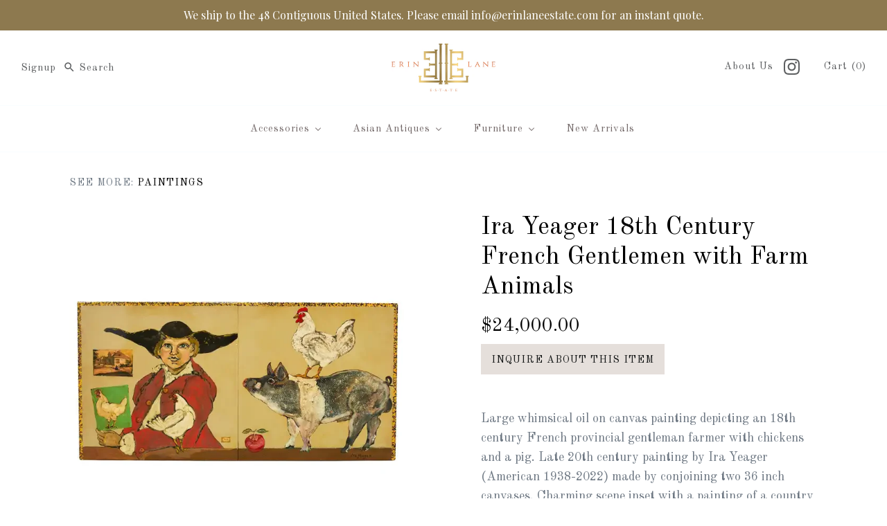

--- FILE ---
content_type: text/html; charset=utf-8
request_url: https://erinlaneestate.com/products/ira-yeager-18th-century-french-gentlemen-with-farm-animals
body_size: 33516
content:
<!DOCTYPE html>
<html class="no-js">
<head>
  <!-- Symmetry 3.0.9 -->
  <meta charset="UTF-8">
  <meta http-equiv="X-UA-Compatible" content="IE=edge,chrome=1">
  <meta name="viewport" content="width=device-width,initial-scale=1.0" />
  <meta name="theme-color" content="#e5dfdb">
  
  
  <link rel="shortcut icon" href="//erinlaneestate.com/cdn/shop/files/ErinLaneFaviconPNG.png?v=1734020856" type="image/png" />
  
  
  <title>
    Ira Yeager 18th Century French Gentlemen with Farm Animals &ndash; Erin Lane Estate
  </title>
  
  <meta name="description" content="Large whimsical oil on canvas painting depicting an 18th century French provincial gentleman farmer with chickens and a pig. Late 20th century painting by Ira Yeager (American 1938-2022) made by conjoining two 36 inch canvases. Charming scene inset with a painting of a country home. Vibrant color and gloss finish with " />
  
  <link rel="canonical" href="https://erinlaneestate.com/products/ira-yeager-18th-century-french-gentlemen-with-farm-animals" />
  
  
<meta property="og:site_name" content="Erin Lane Estate" />

    <meta property="og:image" content="http://erinlaneestate.com/cdn/shop/products/f_31036592_1666883252396_bg_processed_1024x1024.png?v=1667111666" />
    <meta property="og:description" content="Large whimsical oil on canvas painting depicting an 18th century French provincial gentleman farmer with chickens and a pig. Late..." />
    <meta property="og:title" content="Ira Yeager 18th Century French Gentlemen with Farm Animals - Erin Lane Estate" />
    <meta property="og:type" content="product" />
    <meta property="og:url" content="https://erinlaneestate.com/products/ira-yeager-18th-century-french-gentlemen-with-farm-animals" />
    <meta property="og:price:amount" content="24,000.00" />
    <meta property="og:price:currency" content="USD" />
    <meta property="og:availability" content="instock" />

  
 



  <meta name="twitter:card" content="summary">


  <meta name="twitter:title" content="Ira Yeager 18th Century French Gentlemen with Farm Animals">
  <meta name="twitter:description" content="Large whimsical oil on canvas painting depicting an 18th century French provincial gentleman farmer with chickens and a pig. Late 20th century painting by Ira Yeager (American 1938-2022) made by conjo">
  <meta name="twitter:image" content="https://erinlaneestate.com/cdn/shop/products/f_31036592_1666883252396_bg_processed_600x600.png?v=1667111666">
  <meta name="twitter:image:width" content="600">
  <meta name="twitter:image:height" content="600">

  
  



<link href="//fonts.googleapis.com/css?family=Old+Standard+TT:400,700|Old+Standard+TT:400,700|Old+Standard+TT:400,700|Old+Standard+TT:400,700|Old+Standard+TT:400,700" rel="stylesheet" type="text/css">

  
  <link href="//erinlaneestate.com/cdn/shop/t/23/assets/styles.scss.css?v=125496583063921442381737746424" rel="stylesheet" type="text/css" media="all" />
  
  
  
  <script src="//ajax.googleapis.com/ajax/libs/jquery/1.8/jquery.min.js" type="text/javascript"></script>
  <script src="//erinlaneestate.com/cdn/shopifycloud/storefront/assets/themes_support/api.jquery-7ab1a3a4.js" type="text/javascript"></script>
<script>
  Shopify.money_format = "${{amount}}";
  window.theme = window.theme || {};
  theme.money_format = "${{amount}}";
  theme.productData = {};
  document.documentElement.className = document.documentElement.className.replace('no-js', '');
</script>

  
  
  <script>window.performance && window.performance.mark && window.performance.mark('shopify.content_for_header.start');</script><meta id="shopify-digital-wallet" name="shopify-digital-wallet" content="/18237825/digital_wallets/dialog">
<meta name="shopify-checkout-api-token" content="d4d39a786e34cb8e5fe616885213645e">
<meta id="in-context-paypal-metadata" data-shop-id="18237825" data-venmo-supported="false" data-environment="production" data-locale="en_US" data-paypal-v4="true" data-currency="USD">
<link rel="alternate" type="application/json+oembed" href="https://erinlaneestate.com/products/ira-yeager-18th-century-french-gentlemen-with-farm-animals.oembed">
<script async="async" src="/checkouts/internal/preloads.js?locale=en-US"></script>
<link rel="preconnect" href="https://shop.app" crossorigin="anonymous">
<script async="async" src="https://shop.app/checkouts/internal/preloads.js?locale=en-US&shop_id=18237825" crossorigin="anonymous"></script>
<script id="apple-pay-shop-capabilities" type="application/json">{"shopId":18237825,"countryCode":"US","currencyCode":"USD","merchantCapabilities":["supports3DS"],"merchantId":"gid:\/\/shopify\/Shop\/18237825","merchantName":"Erin Lane Estate","requiredBillingContactFields":["postalAddress","email","phone"],"requiredShippingContactFields":["postalAddress","email","phone"],"shippingType":"shipping","supportedNetworks":["visa","masterCard","amex","discover","elo","jcb"],"total":{"type":"pending","label":"Erin Lane Estate","amount":"1.00"},"shopifyPaymentsEnabled":true,"supportsSubscriptions":true}</script>
<script id="shopify-features" type="application/json">{"accessToken":"d4d39a786e34cb8e5fe616885213645e","betas":["rich-media-storefront-analytics"],"domain":"erinlaneestate.com","predictiveSearch":true,"shopId":18237825,"locale":"en"}</script>
<script>var Shopify = Shopify || {};
Shopify.shop = "erin-lane-estate.myshopify.com";
Shopify.locale = "en";
Shopify.currency = {"active":"USD","rate":"1.0"};
Shopify.country = "US";
Shopify.theme = {"name":"Symmetry - Updating Footer","id":175593259282,"schema_name":"Symmetry","schema_version":"3.0.9","theme_store_id":568,"role":"main"};
Shopify.theme.handle = "null";
Shopify.theme.style = {"id":null,"handle":null};
Shopify.cdnHost = "erinlaneestate.com/cdn";
Shopify.routes = Shopify.routes || {};
Shopify.routes.root = "/";</script>
<script type="module">!function(o){(o.Shopify=o.Shopify||{}).modules=!0}(window);</script>
<script>!function(o){function n(){var o=[];function n(){o.push(Array.prototype.slice.apply(arguments))}return n.q=o,n}var t=o.Shopify=o.Shopify||{};t.loadFeatures=n(),t.autoloadFeatures=n()}(window);</script>
<script>
  window.ShopifyPay = window.ShopifyPay || {};
  window.ShopifyPay.apiHost = "shop.app\/pay";
  window.ShopifyPay.redirectState = null;
</script>
<script id="shop-js-analytics" type="application/json">{"pageType":"product"}</script>
<script defer="defer" async type="module" src="//erinlaneestate.com/cdn/shopifycloud/shop-js/modules/v2/client.init-shop-cart-sync_BT-GjEfc.en.esm.js"></script>
<script defer="defer" async type="module" src="//erinlaneestate.com/cdn/shopifycloud/shop-js/modules/v2/chunk.common_D58fp_Oc.esm.js"></script>
<script defer="defer" async type="module" src="//erinlaneestate.com/cdn/shopifycloud/shop-js/modules/v2/chunk.modal_xMitdFEc.esm.js"></script>
<script type="module">
  await import("//erinlaneestate.com/cdn/shopifycloud/shop-js/modules/v2/client.init-shop-cart-sync_BT-GjEfc.en.esm.js");
await import("//erinlaneestate.com/cdn/shopifycloud/shop-js/modules/v2/chunk.common_D58fp_Oc.esm.js");
await import("//erinlaneestate.com/cdn/shopifycloud/shop-js/modules/v2/chunk.modal_xMitdFEc.esm.js");

  window.Shopify.SignInWithShop?.initShopCartSync?.({"fedCMEnabled":true,"windoidEnabled":true});

</script>
<script>
  window.Shopify = window.Shopify || {};
  if (!window.Shopify.featureAssets) window.Shopify.featureAssets = {};
  window.Shopify.featureAssets['shop-js'] = {"shop-cart-sync":["modules/v2/client.shop-cart-sync_DZOKe7Ll.en.esm.js","modules/v2/chunk.common_D58fp_Oc.esm.js","modules/v2/chunk.modal_xMitdFEc.esm.js"],"init-fed-cm":["modules/v2/client.init-fed-cm_B6oLuCjv.en.esm.js","modules/v2/chunk.common_D58fp_Oc.esm.js","modules/v2/chunk.modal_xMitdFEc.esm.js"],"shop-cash-offers":["modules/v2/client.shop-cash-offers_D2sdYoxE.en.esm.js","modules/v2/chunk.common_D58fp_Oc.esm.js","modules/v2/chunk.modal_xMitdFEc.esm.js"],"shop-login-button":["modules/v2/client.shop-login-button_QeVjl5Y3.en.esm.js","modules/v2/chunk.common_D58fp_Oc.esm.js","modules/v2/chunk.modal_xMitdFEc.esm.js"],"pay-button":["modules/v2/client.pay-button_DXTOsIq6.en.esm.js","modules/v2/chunk.common_D58fp_Oc.esm.js","modules/v2/chunk.modal_xMitdFEc.esm.js"],"shop-button":["modules/v2/client.shop-button_DQZHx9pm.en.esm.js","modules/v2/chunk.common_D58fp_Oc.esm.js","modules/v2/chunk.modal_xMitdFEc.esm.js"],"avatar":["modules/v2/client.avatar_BTnouDA3.en.esm.js"],"init-windoid":["modules/v2/client.init-windoid_CR1B-cfM.en.esm.js","modules/v2/chunk.common_D58fp_Oc.esm.js","modules/v2/chunk.modal_xMitdFEc.esm.js"],"init-shop-for-new-customer-accounts":["modules/v2/client.init-shop-for-new-customer-accounts_C_vY_xzh.en.esm.js","modules/v2/client.shop-login-button_QeVjl5Y3.en.esm.js","modules/v2/chunk.common_D58fp_Oc.esm.js","modules/v2/chunk.modal_xMitdFEc.esm.js"],"init-shop-email-lookup-coordinator":["modules/v2/client.init-shop-email-lookup-coordinator_BI7n9ZSv.en.esm.js","modules/v2/chunk.common_D58fp_Oc.esm.js","modules/v2/chunk.modal_xMitdFEc.esm.js"],"init-shop-cart-sync":["modules/v2/client.init-shop-cart-sync_BT-GjEfc.en.esm.js","modules/v2/chunk.common_D58fp_Oc.esm.js","modules/v2/chunk.modal_xMitdFEc.esm.js"],"shop-toast-manager":["modules/v2/client.shop-toast-manager_DiYdP3xc.en.esm.js","modules/v2/chunk.common_D58fp_Oc.esm.js","modules/v2/chunk.modal_xMitdFEc.esm.js"],"init-customer-accounts":["modules/v2/client.init-customer-accounts_D9ZNqS-Q.en.esm.js","modules/v2/client.shop-login-button_QeVjl5Y3.en.esm.js","modules/v2/chunk.common_D58fp_Oc.esm.js","modules/v2/chunk.modal_xMitdFEc.esm.js"],"init-customer-accounts-sign-up":["modules/v2/client.init-customer-accounts-sign-up_iGw4briv.en.esm.js","modules/v2/client.shop-login-button_QeVjl5Y3.en.esm.js","modules/v2/chunk.common_D58fp_Oc.esm.js","modules/v2/chunk.modal_xMitdFEc.esm.js"],"shop-follow-button":["modules/v2/client.shop-follow-button_CqMgW2wH.en.esm.js","modules/v2/chunk.common_D58fp_Oc.esm.js","modules/v2/chunk.modal_xMitdFEc.esm.js"],"checkout-modal":["modules/v2/client.checkout-modal_xHeaAweL.en.esm.js","modules/v2/chunk.common_D58fp_Oc.esm.js","modules/v2/chunk.modal_xMitdFEc.esm.js"],"shop-login":["modules/v2/client.shop-login_D91U-Q7h.en.esm.js","modules/v2/chunk.common_D58fp_Oc.esm.js","modules/v2/chunk.modal_xMitdFEc.esm.js"],"lead-capture":["modules/v2/client.lead-capture_BJmE1dJe.en.esm.js","modules/v2/chunk.common_D58fp_Oc.esm.js","modules/v2/chunk.modal_xMitdFEc.esm.js"],"payment-terms":["modules/v2/client.payment-terms_Ci9AEqFq.en.esm.js","modules/v2/chunk.common_D58fp_Oc.esm.js","modules/v2/chunk.modal_xMitdFEc.esm.js"]};
</script>
<script>(function() {
  var isLoaded = false;
  function asyncLoad() {
    if (isLoaded) return;
    isLoaded = true;
    var urls = ["https:\/\/cdn.hextom.com\/js\/quickannouncementbar.js?shop=erin-lane-estate.myshopify.com"];
    for (var i = 0; i < urls.length; i++) {
      var s = document.createElement('script');
      s.type = 'text/javascript';
      s.async = true;
      s.src = urls[i];
      var x = document.getElementsByTagName('script')[0];
      x.parentNode.insertBefore(s, x);
    }
  };
  if(window.attachEvent) {
    window.attachEvent('onload', asyncLoad);
  } else {
    window.addEventListener('load', asyncLoad, false);
  }
})();</script>
<script id="__st">var __st={"a":18237825,"offset":-28800,"reqid":"584c22cf-d679-4838-91c4-65332174b651-1769392979","pageurl":"erinlaneestate.com\/products\/ira-yeager-18th-century-french-gentlemen-with-farm-animals","u":"b9cd9b0c7862","p":"product","rtyp":"product","rid":7635177144477};</script>
<script>window.ShopifyPaypalV4VisibilityTracking = true;</script>
<script id="captcha-bootstrap">!function(){'use strict';const t='contact',e='account',n='new_comment',o=[[t,t],['blogs',n],['comments',n],[t,'customer']],c=[[e,'customer_login'],[e,'guest_login'],[e,'recover_customer_password'],[e,'create_customer']],r=t=>t.map((([t,e])=>`form[action*='/${t}']:not([data-nocaptcha='true']) input[name='form_type'][value='${e}']`)).join(','),a=t=>()=>t?[...document.querySelectorAll(t)].map((t=>t.form)):[];function s(){const t=[...o],e=r(t);return a(e)}const i='password',u='form_key',d=['recaptcha-v3-token','g-recaptcha-response','h-captcha-response',i],f=()=>{try{return window.sessionStorage}catch{return}},m='__shopify_v',_=t=>t.elements[u];function p(t,e,n=!1){try{const o=window.sessionStorage,c=JSON.parse(o.getItem(e)),{data:r}=function(t){const{data:e,action:n}=t;return t[m]||n?{data:e,action:n}:{data:t,action:n}}(c);for(const[e,n]of Object.entries(r))t.elements[e]&&(t.elements[e].value=n);n&&o.removeItem(e)}catch(o){console.error('form repopulation failed',{error:o})}}const l='form_type',E='cptcha';function T(t){t.dataset[E]=!0}const w=window,h=w.document,L='Shopify',v='ce_forms',y='captcha';let A=!1;((t,e)=>{const n=(g='f06e6c50-85a8-45c8-87d0-21a2b65856fe',I='https://cdn.shopify.com/shopifycloud/storefront-forms-hcaptcha/ce_storefront_forms_captcha_hcaptcha.v1.5.2.iife.js',D={infoText:'Protected by hCaptcha',privacyText:'Privacy',termsText:'Terms'},(t,e,n)=>{const o=w[L][v],c=o.bindForm;if(c)return c(t,g,e,D).then(n);var r;o.q.push([[t,g,e,D],n]),r=I,A||(h.body.append(Object.assign(h.createElement('script'),{id:'captcha-provider',async:!0,src:r})),A=!0)});var g,I,D;w[L]=w[L]||{},w[L][v]=w[L][v]||{},w[L][v].q=[],w[L][y]=w[L][y]||{},w[L][y].protect=function(t,e){n(t,void 0,e),T(t)},Object.freeze(w[L][y]),function(t,e,n,w,h,L){const[v,y,A,g]=function(t,e,n){const i=e?o:[],u=t?c:[],d=[...i,...u],f=r(d),m=r(i),_=r(d.filter((([t,e])=>n.includes(e))));return[a(f),a(m),a(_),s()]}(w,h,L),I=t=>{const e=t.target;return e instanceof HTMLFormElement?e:e&&e.form},D=t=>v().includes(t);t.addEventListener('submit',(t=>{const e=I(t);if(!e)return;const n=D(e)&&!e.dataset.hcaptchaBound&&!e.dataset.recaptchaBound,o=_(e),c=g().includes(e)&&(!o||!o.value);(n||c)&&t.preventDefault(),c&&!n&&(function(t){try{if(!f())return;!function(t){const e=f();if(!e)return;const n=_(t);if(!n)return;const o=n.value;o&&e.removeItem(o)}(t);const e=Array.from(Array(32),(()=>Math.random().toString(36)[2])).join('');!function(t,e){_(t)||t.append(Object.assign(document.createElement('input'),{type:'hidden',name:u})),t.elements[u].value=e}(t,e),function(t,e){const n=f();if(!n)return;const o=[...t.querySelectorAll(`input[type='${i}']`)].map((({name:t})=>t)),c=[...d,...o],r={};for(const[a,s]of new FormData(t).entries())c.includes(a)||(r[a]=s);n.setItem(e,JSON.stringify({[m]:1,action:t.action,data:r}))}(t,e)}catch(e){console.error('failed to persist form',e)}}(e),e.submit())}));const S=(t,e)=>{t&&!t.dataset[E]&&(n(t,e.some((e=>e===t))),T(t))};for(const o of['focusin','change'])t.addEventListener(o,(t=>{const e=I(t);D(e)&&S(e,y())}));const B=e.get('form_key'),M=e.get(l),P=B&&M;t.addEventListener('DOMContentLoaded',(()=>{const t=y();if(P)for(const e of t)e.elements[l].value===M&&p(e,B);[...new Set([...A(),...v().filter((t=>'true'===t.dataset.shopifyCaptcha))])].forEach((e=>S(e,t)))}))}(h,new URLSearchParams(w.location.search),n,t,e,['guest_login'])})(!0,!0)}();</script>
<script integrity="sha256-4kQ18oKyAcykRKYeNunJcIwy7WH5gtpwJnB7kiuLZ1E=" data-source-attribution="shopify.loadfeatures" defer="defer" src="//erinlaneestate.com/cdn/shopifycloud/storefront/assets/storefront/load_feature-a0a9edcb.js" crossorigin="anonymous"></script>
<script crossorigin="anonymous" defer="defer" src="//erinlaneestate.com/cdn/shopifycloud/storefront/assets/shopify_pay/storefront-65b4c6d7.js?v=20250812"></script>
<script data-source-attribution="shopify.dynamic_checkout.dynamic.init">var Shopify=Shopify||{};Shopify.PaymentButton=Shopify.PaymentButton||{isStorefrontPortableWallets:!0,init:function(){window.Shopify.PaymentButton.init=function(){};var t=document.createElement("script");t.src="https://erinlaneestate.com/cdn/shopifycloud/portable-wallets/latest/portable-wallets.en.js",t.type="module",document.head.appendChild(t)}};
</script>
<script data-source-attribution="shopify.dynamic_checkout.buyer_consent">
  function portableWalletsHideBuyerConsent(e){var t=document.getElementById("shopify-buyer-consent"),n=document.getElementById("shopify-subscription-policy-button");t&&n&&(t.classList.add("hidden"),t.setAttribute("aria-hidden","true"),n.removeEventListener("click",e))}function portableWalletsShowBuyerConsent(e){var t=document.getElementById("shopify-buyer-consent"),n=document.getElementById("shopify-subscription-policy-button");t&&n&&(t.classList.remove("hidden"),t.removeAttribute("aria-hidden"),n.addEventListener("click",e))}window.Shopify?.PaymentButton&&(window.Shopify.PaymentButton.hideBuyerConsent=portableWalletsHideBuyerConsent,window.Shopify.PaymentButton.showBuyerConsent=portableWalletsShowBuyerConsent);
</script>
<script data-source-attribution="shopify.dynamic_checkout.cart.bootstrap">document.addEventListener("DOMContentLoaded",(function(){function t(){return document.querySelector("shopify-accelerated-checkout-cart, shopify-accelerated-checkout")}if(t())Shopify.PaymentButton.init();else{new MutationObserver((function(e,n){t()&&(Shopify.PaymentButton.init(),n.disconnect())})).observe(document.body,{childList:!0,subtree:!0})}}));
</script>
<link id="shopify-accelerated-checkout-styles" rel="stylesheet" media="screen" href="https://erinlaneestate.com/cdn/shopifycloud/portable-wallets/latest/accelerated-checkout-backwards-compat.css" crossorigin="anonymous">
<style id="shopify-accelerated-checkout-cart">
        #shopify-buyer-consent {
  margin-top: 1em;
  display: inline-block;
  width: 100%;
}

#shopify-buyer-consent.hidden {
  display: none;
}

#shopify-subscription-policy-button {
  background: none;
  border: none;
  padding: 0;
  text-decoration: underline;
  font-size: inherit;
  cursor: pointer;
}

#shopify-subscription-policy-button::before {
  box-shadow: none;
}

      </style>

<script>window.performance && window.performance.mark && window.performance.mark('shopify.content_for_header.end');</script>

                
            <!-- BEGIN app block: shopify://apps/buddha-mega-menu-navigation/blocks/megamenu/dbb4ce56-bf86-4830-9b3d-16efbef51c6f -->
<script>
        var productImageAndPrice = [],
            collectionImages = [],
            articleImages = [],
            mmLivIcons = false,
            mmFlipClock = false,
            mmFixesUseJquery = false,
            mmNumMMI = 5,
            mmSchemaTranslation = {},
            mmMenuStrings =  {"menuStrings":{"default":{"Accessories":"Accessories","ACCESSORIES":"ACCESSORIES","Tabletop":"Tabletop","Statues":"Statues","Vases & Jars":"Vases & Jars","Architectural Elements":"Architectural Elements","Curiosities":"Curiosities","Baskets":"Baskets","Blue & White Porcelain ":"Blue & White Porcelain ","LIGHTING":"LIGHTING","Table Lamps":"Table Lamps","Floor Lamps":"Floor Lamps","Chandeliers":"Chandeliers","Sconces":"Sconces","RUGS":"RUGS","Rugs":"Rugs","WALL DECORATION":"WALL DECORATION","Fine Art":"Fine Art","Mirrors":"Mirrors","Wall Decoration":"Wall Decoration","SCREENS":"SCREENS","Screens & Room Dividers":"Screens & Room Dividers","Asian Antiques":"Asian Antiques","TABLES":"TABLES","Dining Tables":"Dining Tables","Side Tables":"Side Tables","Console Tables":"Console Tables","Altar Tables":"Altar Tables","SEATING":"SEATING","Dining Chairs":"Dining Chairs","Side Chairs":"Side Chairs","Stools & Benches":"Stools & Benches","Armchairs":"Armchairs","CABINETS":"CABINETS","Storage Cabinets":"Storage Cabinets","Nightstands":"Nightstands","Beds & Headboards":"Beds & Headboards","WALL DECOR":"WALL DECOR","Asian Art":"Asian Art","SCREENS & ROOM DIVIDERS":"SCREENS & ROOM DIVIDERS","Byobu Screens":"Byobu Screens","Coromandel Screens":"Coromandel Screens","Asian Scrolls":"Asian Scrolls","BLUE & WHITE PORCELAIN":"BLUE & WHITE PORCELAIN","Vases":"Vases","Jars":"Jars","Lighting":"Lighting","Furniture":"Furniture","Sofas":"Sofas","Club Chairs":"Club Chairs","Beds":"Beds","Settees":"Settees","Chaise Longues":"Chaise Longues","Bistro Tables":"Bistro Tables","Coffee Tables":"Coffee Tables","Bar Carts":"Bar Carts","Farm Tables":"Farm Tables","Work Tables":"Work Tables","Butcher Blocks & Kitchen Islands ":"Butcher Blocks & Kitchen Islands ","Center Tables":"Center Tables","IRA YEAGER":"IRA YEAGER","CASEGOODS":"CASEGOODS","Cabinets":"Cabinets","Desks":"Desks","Storage":"Storage","Shelves & Etageres":"Shelves & Etageres","Trunks":"Trunks","OUTDOOR":"OUTDOOR","Outdoor":"Outdoor","New Arrivals":"New Arrivals","SALE":"SALE","Display Tables":"Display Tables","Wall Decorations":"Wall Decorations","Shelves":"Shelves","Room Dividers":"Room Dividers","Patio Furniture":"Patio Furniture","Patio Decor":"Patio Decor","Andirons":"Andirons","Blue & White Porcelain":"Blue & White Porcelain"}},"additional":{"default":{}}} ,
            mmShopLocale = "en",
            mmShopLocaleCollectionsRoute = "/collections",
            mmSchemaDesignJSON = [{"action":"menu-select","value":"mm-automatic"},{"action":"design","setting":"font_family","value":"Default"},{"action":"design","setting":"font_size","value":"13px"},{"action":"design","setting":"text_color","value":"#222222"},{"action":"design","setting":"link_hover_color","value":"#0da19a"},{"action":"design","setting":"link_color","value":"#4e4e4e"},{"action":"design","setting":"background_hover_color","value":"#f9f9f9"},{"action":"design","setting":"background_color","value":"#ffffff"},{"action":"design","setting":"price_color","value":"#0da19a"},{"action":"design","setting":"contact_right_btn_text_color","value":"#ffffff"},{"action":"design","setting":"contact_right_btn_bg_color","value":"#3A3A3A"},{"action":"design","setting":"contact_left_bg_color","value":"#3A3A3A"},{"action":"design","setting":"contact_left_alt_color","value":"#CCCCCC"},{"action":"design","setting":"contact_left_text_color","value":"#f1f1f0"},{"action":"design","setting":"addtocart_enable","value":"true"},{"action":"design","setting":"addtocart_text_color","value":"#333333"},{"action":"design","setting":"addtocart_background_color","value":"#ffffff"},{"action":"design","setting":"addtocart_text_hover_color","value":"#ffffff"},{"action":"design","setting":"addtocart_background_hover_color","value":"#0da19a"},{"action":"design","setting":"countdown_color","value":"#ffffff"},{"action":"design","setting":"countdown_background_color","value":"#333333"},{"action":"design","setting":"vertical_font_family","value":"Default"},{"action":"design","setting":"vertical_font_size","value":"13px"},{"action":"design","setting":"vertical_text_color","value":"#ffffff"},{"action":"design","setting":"vertical_link_color","value":"#ffffff"},{"action":"design","setting":"vertical_link_hover_color","value":"#ffffff"},{"action":"design","setting":"vertical_price_color","value":"#ffffff"},{"action":"design","setting":"vertical_contact_right_btn_text_color","value":"#ffffff"},{"action":"design","setting":"vertical_addtocart_enable","value":"true"},{"action":"design","setting":"vertical_addtocart_text_color","value":"#ffffff"},{"action":"design","setting":"vertical_countdown_color","value":"#ffffff"},{"action":"design","setting":"vertical_countdown_background_color","value":"#333333"},{"action":"design","setting":"vertical_background_color","value":"#017b86"},{"action":"design","setting":"vertical_addtocart_background_color","value":"#333333"},{"action":"design","setting":"vertical_contact_right_btn_bg_color","value":"#333333"},{"action":"design","setting":"vertical_contact_left_alt_color","value":"#333333"}],
            mmDomChangeSkipUl = "",
            buddhaMegaMenuShop = "erin-lane-estate.myshopify.com",
            mmWireframeCompression = "0",
            mmExtensionAssetUrl = "https://cdn.shopify.com/extensions/019abe06-4a3f-7763-88da-170e1b54169b/mega-menu-151/assets/";var bestSellersHTML = '';var newestProductsHTML = '';/* get link lists api */
        var linkLists={"main-menu" : {"title":"Main Menu", "items":["/collections/new-arrivals","/collections/accessories","/collections/asian-antiques","/collections/fine-art","/pages/about",]},"footer" : {"title":"Footer menu", "items":["/pages/about","/pages/shipping-returns",]},"furniture" : {"title":"Furniture", "items":["/collections/sofas","/collections/tables-1","/","/collections/stools-benches","/collections/casegoods","/collections/desks","/collections/bar-carts","/collections/beds",]},"just-arrived" : {"title":"New Arrivals", "items":["/collections/new-arrivals",]},"accessories" : {"title":"ACCESSORIES", "items":["/collections/tabletop-1","/collections/statues-1","/collections/vases-jars","/collections/mirrors","/collections/tabletop","/collections/statues","/collections/architectural-elements","/collections/storage","/collections/etageres-shelves","/collections/curiosities","/collections/outdoor","/collections/display","/collections/rugs",]},"tables" : {"title":"Tables", "items":["/collections/tables","/collections/dining-tables-1","/collections/dining-tables","/collections/coffee-tables","/collections/center-tables",]},"chairs" : {"title":"Chairs", "items":["/collections/dining-chairs","/collections/side-chairs","/collections/club-chairs","/collections/arm-chairs",]},"sale" : {"title":"SALE", "items":["/collections/sale-dining-tables","/collections/sale-side-tables","/collections/sale-console-tables","/collections/sale-coffee-tables","/collections/sale-display-tables","/collections/sale-table-lamps","/collections/sale-floor-lamps","/collections/sale-chandeliers","/collections/sale-sconces","/collections/sale-fine-art","/collections/sale-wall-decor","/collections/sale-mirrors","/collections/sale-dining-chairs","/collections/sale-side-chairs","/collections/sale-armchairs","/collections/sale-club-chairs","/collections/sale-sofas","/collections/sale-stools-benches","/collections/sale-beds","/collections/sale-coromandel-screens","/collections/sale-byobu-screens","/collections/sale-screens-room-dividers","/collections/sale-patio-furniture","/collections/sale-patio-decor","/collections/sale-architectural-elements","/collections/sale-cabinets","/collections/sale-desks","/collections/sale-nightstands","/collections/sale-shelves","/collections/sale-trunks",]},"asian-antiques" : {"title":"Asian Antiques", "items":["/collections/asian-antiques-dining-tables","/collections/asian-antiques-side-tables","/collections/asian-antiques-console-tables","/collections/asian-antiques-altar-tables",]},"customer-account-main-menu" : {"title":"Customer account main menu", "items":["/","https://shopify.com/18237825/account/orders?locale=en&amp;region_country=US",]},"new-footer-menu" : {"title":"New Footer Menu", "items":["https://erinlaneestate.com/collections/mcguire-furniture","https://erinlaneestate.com/collections/accessories","https://erinlaneestate.com/collections/asian-antiques","https://erinlaneestate.com/collections/the-rattan-shoppe",]},"404-page-menu" : {"title":"404 page menu", "items":["/","/collections/mcguire-furniture","/collections/accessories","/collections/asian-antiques","/collections/the-rattan-shoppe",]},};/*ENDPARSE*/

        

        /* set product prices *//* get the collection images *//* get the article images *//* customer fixes */
        var mmThemeFixesAfter = function(){ mmForEach(tempMenuObject.u, "#main-nav>.multi-level-nav>.tier-1 li.buddha-menu-item>a.has-children", function(el){ el.classList.remove("has-children"); }); /*user request 25998*/ mmAddStyle(" .horizontal-mega-menu li.buddha-menu-item { z-index: 3998 !important; } .horizontal-mega-menu li.buddha-menu-item:hover { z-index: 3999 !important; } .horizontal-mega-menu li.buddha-menu-item.mega-hover { z-index: 3999 !important; } ","themeScript"); }; 
        

        var mmWireframe = {"html" : "<li class=\"buddha-menu-item\" itemId=\"u9EBw\"  ><a data-href=\"/\" href=\"/\" aria-label=\"Accessories\" data-no-instant=\"\" onclick=\"mmGoToPage(this, event); return false;\"  ><span class=\"mm-title\">Accessories</span><i class=\"mm-arrow mm-angle-down\" aria-hidden=\"true\"></i><span class=\"toggle-menu-btn\" style=\"display:none;\" title=\"Toggle menu\" onclick=\"return toggleSubmenu(this)\"><span class=\"mm-arrow-icon\"><span class=\"bar-one\"></span><span class=\"bar-two\"></span></span></span></a><ul class=\"mm-submenu simple   mm-last-level\"><li submenu-columns=\"1\" item-type=\"link-list\"  ><div class=\"mega-menu-item-container\"  ><div class=\"mm-list-name\"  ><span  ><span class=\"mm-title\">ACCESSORIES</span></span></div><ul class=\"mm-submenu link-list   mm-last-level\"><li  ><a data-href=\"/collections/tabletop-1\" href=\"/collections/tabletop-1\" aria-label=\"Tabletop\" data-no-instant=\"\" onclick=\"mmGoToPage(this, event); return false;\"  ><span class=\"mm-title\">Tabletop</span></a></li><li  ><a data-href=\"/collections/statues-1\" href=\"/collections/statues-1\" aria-label=\"Statues\" data-no-instant=\"\" onclick=\"mmGoToPage(this, event); return false;\"  ><span class=\"mm-title\">Statues</span></a></li><li  ><a data-href=\"/collections/vases-jars\" href=\"/collections/vases-jars\" aria-label=\"Vases & Jars\" data-no-instant=\"\" onclick=\"mmGoToPage(this, event); return false;\"  ><span class=\"mm-title\">Vases & Jars</span></a></li><li  ><a data-href=\"/collections/architectural-elements\" href=\"/collections/architectural-elements\" aria-label=\"Architectural Elements\" data-no-instant=\"\" onclick=\"mmGoToPage(this, event); return false;\"  ><span class=\"mm-title\">Architectural Elements</span></a></li><li  ><a data-href=\"/collections/curiosities\" href=\"/collections/curiosities\" aria-label=\"Curiosities\" data-no-instant=\"\" onclick=\"mmGoToPage(this, event); return false;\"  ><span class=\"mm-title\">Curiosities</span></a></li><li  ><a data-href=\"/collections/baskets\" href=\"/collections/baskets\" aria-label=\"Baskets\" data-no-instant=\"\" onclick=\"mmGoToPage(this, event); return false;\"  ><span class=\"mm-title\">Baskets</span></a></li><li  ><a data-href=\"/collections/blue-white\" href=\"/collections/blue-white\" aria-label=\"Blue & White Porcelain \" data-no-instant=\"\" onclick=\"mmGoToPage(this, event); return false;\"  ><span class=\"mm-title\">Blue & White Porcelain</span></a></li></ul></div></li><li submenu-columns=\"1\" item-type=\"link-list\"  ><div class=\"mega-menu-item-container\"  ><div class=\"mm-list-name\"  ><span  ><span class=\"mm-title\">LIGHTING</span></span></div><ul class=\"mm-submenu link-list   mm-last-level\"><li  ><a data-href=\"/collections/table-lamps\" href=\"/collections/table-lamps\" aria-label=\"Table Lamps\" data-no-instant=\"\" onclick=\"mmGoToPage(this, event); return false;\"  ><span class=\"mm-title\">Table Lamps</span></a></li><li  ><a data-href=\"/collections/floor-lamps\" href=\"/collections/floor-lamps\" aria-label=\"Floor Lamps\" data-no-instant=\"\" onclick=\"mmGoToPage(this, event); return false;\"  ><span class=\"mm-title\">Floor Lamps</span></a></li><li  ><a data-href=\"/collections/chandeliers\" href=\"/collections/chandeliers\" aria-label=\"Chandeliers\" data-no-instant=\"\" onclick=\"mmGoToPage(this, event); return false;\"  ><span class=\"mm-title\">Chandeliers</span></a></li><li  ><a data-href=\"/\" href=\"/\" aria-label=\"Sconces\" data-no-instant=\"\" onclick=\"mmGoToPage(this, event); return false;\"  ><span class=\"mm-title\">Sconces</span></a></li></ul></div></li><li submenu-columns=\"1\" item-type=\"link-list\"  ><div class=\"mega-menu-item-container\"  ><div class=\"mm-list-name\"  ><span  ><span class=\"mm-title\">RUGS</span></span></div><ul class=\"mm-submenu link-list   mm-last-level\"><li  ><a data-href=\"/collections/rugs\" href=\"/collections/rugs\" aria-label=\"Rugs\" data-no-instant=\"\" onclick=\"mmGoToPage(this, event); return false;\"  ><span class=\"mm-title\">Rugs</span></a></li></ul></div></li><li submenu-columns=\"1\" item-type=\"link-list\"  ><div class=\"mega-menu-item-container\"  ><div class=\"mm-list-name\"  ><span  ><span class=\"mm-title\">WALL DECORATION</span></span></div><ul class=\"mm-submenu link-list   mm-last-level\"><li  ><a data-href=\"/collections/fine-art\" href=\"/collections/fine-art\" aria-label=\"Fine Art\" data-no-instant=\"\" onclick=\"mmGoToPage(this, event); return false;\"  ><span class=\"mm-title\">Fine Art</span></a></li><li  ><a data-href=\"/collections/mirrors\" href=\"/collections/mirrors\" aria-label=\"Mirrors\" data-no-instant=\"\" onclick=\"mmGoToPage(this, event); return false;\"  ><span class=\"mm-title\">Mirrors</span></a></li><li  ><a data-href=\"/collections/tabletop\" href=\"/collections/tabletop\" aria-label=\"Wall Decoration\" data-no-instant=\"\" onclick=\"mmGoToPage(this, event); return false;\"  ><span class=\"mm-title\">Wall Decoration</span></a></li></ul></div></li><li submenu-columns=\"1\" item-type=\"link-list\"  ><div class=\"mega-menu-item-container\"  ><div class=\"mm-list-name\"  ><span  ><span class=\"mm-title\">SCREENS</span></span></div><ul class=\"mm-submenu link-list   mm-last-level\"><li  ><a data-href=\"/collections/statues\" href=\"/collections/statues\" aria-label=\"Screens & Room Dividers\" data-no-instant=\"\" onclick=\"mmGoToPage(this, event); return false;\"  ><span class=\"mm-title\">Screens & Room Dividers</span></a></li></ul></div></li></ul></li><li class=\"buddha-menu-item\" itemId=\"524uo\"  ><a data-href=\"/collections/asian-antiques\" href=\"/collections/asian-antiques\" aria-label=\"Asian Antiques\" data-no-instant=\"\" onclick=\"mmGoToPage(this, event); return false;\"  ><span class=\"mm-title\">Asian Antiques</span><i class=\"mm-arrow mm-angle-down\" aria-hidden=\"true\"></i><span class=\"toggle-menu-btn\" style=\"display:none;\" title=\"Toggle menu\" onclick=\"return toggleSubmenu(this)\"><span class=\"mm-arrow-icon\"><span class=\"bar-one\"></span><span class=\"bar-two\"></span></span></span></a><ul class=\"mm-submenu simple   mm-last-level\"><li submenu-columns=\"1\" item-type=\"link-list\"  ><div class=\"mega-menu-item-container\"  ><div class=\"mm-list-name\"  ><span  ><span class=\"mm-title\">TABLES</span></span></div><ul class=\"mm-submenu link-list   mm-last-level\"><li  ><a data-href=\"/collections/asian-antiques-dining-tables\" href=\"/collections/asian-antiques-dining-tables\" aria-label=\"Dining Tables\" data-no-instant=\"\" onclick=\"mmGoToPage(this, event); return false;\"  ><span class=\"mm-title\">Dining Tables</span></a></li><li  ><a data-href=\"/collections/asian-antiques-side-tables\" href=\"/collections/asian-antiques-side-tables\" aria-label=\"Side Tables\" data-no-instant=\"\" onclick=\"mmGoToPage(this, event); return false;\"  ><span class=\"mm-title\">Side Tables</span></a></li><li  ><a data-href=\"/collections/asian-antiques-console-tables\" href=\"/collections/asian-antiques-console-tables\" aria-label=\"Console Tables\" data-no-instant=\"\" onclick=\"mmGoToPage(this, event); return false;\"  ><span class=\"mm-title\">Console Tables</span></a></li><li  ><a data-href=\"/collections/asian-antiques-altar-tables\" href=\"/collections/asian-antiques-altar-tables\" aria-label=\"Altar Tables\" data-no-instant=\"\" onclick=\"mmGoToPage(this, event); return false;\"  ><span class=\"mm-title\">Altar Tables</span></a></li></ul></div></li><li submenu-columns=\"1\" item-type=\"link-list\"  ><div class=\"mega-menu-item-container\"  ><div class=\"mm-list-name\"  ><span  ><span class=\"mm-title\">SEATING</span></span></div><ul class=\"mm-submenu link-list   mm-last-level\"><li  ><a data-href=\"/collections/asian-antiques-dining-chairs\" href=\"/collections/asian-antiques-dining-chairs\" aria-label=\"Dining Chairs\" data-no-instant=\"\" onclick=\"mmGoToPage(this, event); return false;\"  ><span class=\"mm-title\">Dining Chairs</span></a></li><li  ><a data-href=\"/collections/asian-antiques-side-chairs\" href=\"/collections/asian-antiques-side-chairs\" aria-label=\"Side Chairs\" data-no-instant=\"\" onclick=\"mmGoToPage(this, event); return false;\"  ><span class=\"mm-title\">Side Chairs</span></a></li><li  ><a data-href=\"/collections/asian-antique-stools-benches\" href=\"/collections/asian-antique-stools-benches\" aria-label=\"Stools & Benches\" data-no-instant=\"\" onclick=\"mmGoToPage(this, event); return false;\"  ><span class=\"mm-title\">Stools & Benches</span></a></li><li  ><a data-href=\"/collections/asian-antiques-armchairs\" href=\"/collections/asian-antiques-armchairs\" aria-label=\"Armchairs\" data-no-instant=\"\" onclick=\"mmGoToPage(this, event); return false;\"  ><span class=\"mm-title\">Armchairs</span></a></li></ul></div></li><li submenu-columns=\"1\" item-type=\"link-list\"  ><div class=\"mega-menu-item-container\"  ><div class=\"mm-list-name\"  ><span  ><span class=\"mm-title\">CABINETS</span></span></div><ul class=\"mm-submenu link-list   mm-last-level\"><li  ><a data-href=\"/collections/asian-storage-cabinets\" href=\"/collections/asian-storage-cabinets\" aria-label=\"Storage Cabinets\" data-no-instant=\"\" onclick=\"mmGoToPage(this, event); return false;\"  ><span class=\"mm-title\">Storage Cabinets</span></a></li><li  ><a data-href=\"/collections/asian-nightstands\" href=\"/collections/asian-nightstands\" aria-label=\"Nightstands\" data-no-instant=\"\" onclick=\"mmGoToPage(this, event); return false;\"  ><span class=\"mm-title\">Nightstands</span></a></li><li  ><a data-href=\"/collections/asian-beds-headboards\" href=\"/collections/asian-beds-headboards\" aria-label=\"Beds & Headboards\" data-no-instant=\"\" onclick=\"mmGoToPage(this, event); return false;\"  ><span class=\"mm-title\">Beds & Headboards</span></a></li></ul></div></li><li submenu-columns=\"1\" item-type=\"link-list\"  ><div class=\"mega-menu-item-container\"  ><div class=\"mm-list-name\"  ><span  ><span class=\"mm-title\">WALL DECOR</span></span></div><ul class=\"mm-submenu link-list   mm-last-level\"><li  ><a data-href=\"/collections/asian-art\" href=\"/collections/asian-art\" aria-label=\"Asian Art\" data-no-instant=\"\" onclick=\"mmGoToPage(this, event); return false;\"  ><span class=\"mm-title\">Asian Art</span></a></li><li  ><a data-href=\"/collections/asian-mirrors\" href=\"/collections/asian-mirrors\" aria-label=\"Mirrors\" data-no-instant=\"\" onclick=\"mmGoToPage(this, event); return false;\"  ><span class=\"mm-title\">Mirrors</span></a></li></ul></div></li><li submenu-columns=\"1\" item-type=\"link-list\"  ><div class=\"mega-menu-item-container\"  ><div class=\"mm-list-name\"  ><span  ><span class=\"mm-title\">SCREENS & ROOM DIVIDERS</span></span></div><ul class=\"mm-submenu link-list   mm-last-level\"><li  ><a data-href=\"/collections/asian-byobu-screens\" href=\"/collections/asian-byobu-screens\" aria-label=\"Byobu Screens\" data-no-instant=\"\" onclick=\"mmGoToPage(this, event); return false;\"  ><span class=\"mm-title\">Byobu Screens</span></a></li><li  ><a data-href=\"/collections/asian-coromandel-screens\" href=\"/collections/asian-coromandel-screens\" aria-label=\"Coromandel Screens\" data-no-instant=\"\" onclick=\"mmGoToPage(this, event); return false;\"  ><span class=\"mm-title\">Coromandel Screens</span></a></li><li  ><a data-href=\"/collections/asian-scrolls-1\" href=\"/collections/asian-scrolls-1\" aria-label=\"Asian Scrolls\" data-no-instant=\"\" onclick=\"mmGoToPage(this, event); return false;\"  ><span class=\"mm-title\">Asian Scrolls</span></a></li></ul></div></li><li submenu-columns=\"1\" item-type=\"link-list\"  ><div class=\"mega-menu-item-container\"  ><div class=\"mm-list-name\"  ><span  ><span class=\"mm-title\">BLUE & WHITE PORCELAIN</span></span></div><ul class=\"mm-submenu link-list   mm-last-level\"><li  ><a data-href=\"/collections/asian-blue-white-vases\" href=\"/collections/asian-blue-white-vases\" aria-label=\"Vases\" data-no-instant=\"\" onclick=\"mmGoToPage(this, event); return false;\"  ><span class=\"mm-title\">Vases</span></a></li><li  ><a data-href=\"/collections/asian-blue-white-jars\" href=\"/collections/asian-blue-white-jars\" aria-label=\"Jars\" data-no-instant=\"\" onclick=\"mmGoToPage(this, event); return false;\"  ><span class=\"mm-title\">Jars</span></a></li></ul></div></li><li submenu-columns=\"1\" item-type=\"link-list\"  ><div class=\"mega-menu-item-container\"  ><div class=\"mm-list-name\"  ><span  ><span class=\"mm-title\">ACCESSORIES</span></span></div><ul class=\"mm-submenu link-list   mm-last-level\"><li  ><a data-href=\"/collections/asian-lighting\" href=\"/collections/asian-lighting\" aria-label=\"Lighting\" data-no-instant=\"\" onclick=\"mmGoToPage(this, event); return false;\"  ><span class=\"mm-title\">Lighting</span></a></li><li  ><a data-href=\"/collections/asian-vases-jars\" href=\"/collections/asian-vases-jars\" aria-label=\"Vases & Jars\" data-no-instant=\"\" onclick=\"mmGoToPage(this, event); return false;\"  ><span class=\"mm-title\">Vases & Jars</span></a></li><li  ><a data-href=\"/collections/asian-tabletop\" href=\"/collections/asian-tabletop\" aria-label=\"Tabletop\" data-no-instant=\"\" onclick=\"mmGoToPage(this, event); return false;\"  ><span class=\"mm-title\">Tabletop</span></a></li><li  ><a data-href=\"/collections/asian-statues\" href=\"/collections/asian-statues\" aria-label=\"Statues\" data-no-instant=\"\" onclick=\"mmGoToPage(this, event); return false;\"  ><span class=\"mm-title\">Statues</span></a></li><li  ><a data-href=\"/collections/asian-architectural-elements\" href=\"/collections/asian-architectural-elements\" aria-label=\"Architectural Elements\" data-no-instant=\"\" onclick=\"mmGoToPage(this, event); return false;\"  ><span class=\"mm-title\">Architectural Elements</span></a></li></ul></div></li></ul></li><li class=\"buddha-menu-item\" itemId=\"N7ziM\"  ><a data-href=\"/\" href=\"/\" aria-label=\"Furniture\" data-no-instant=\"\" onclick=\"mmGoToPage(this, event); return false;\"  ><i class=\"mm-icon static fa fa-none\" aria-hidden=\"true\"></i><span class=\"mm-title\">Furniture</span><i class=\"mm-arrow mm-angle-down\" aria-hidden=\"true\"></i><span class=\"toggle-menu-btn\" style=\"display:none;\" title=\"Toggle menu\" onclick=\"return toggleSubmenu(this)\"><span class=\"mm-arrow-icon\"><span class=\"bar-one\"></span><span class=\"bar-two\"></span></span></span></a><ul class=\"mm-submenu simple   mm-last-level\"><li submenu-columns=\"1\" item-type=\"link-list\"  ><div class=\"mega-menu-item-container\"  ><div class=\"mm-list-name\"  ><span  ><span class=\"mm-title\">SEATING</span></span></div><ul class=\"mm-submenu link-list   mm-last-level\"><li  ><a data-href=\"/collections/sofas\" href=\"/collections/sofas\" aria-label=\"Sofas\" data-no-instant=\"\" onclick=\"mmGoToPage(this, event); return false;\"  ><span class=\"mm-title\">Sofas</span></a></li><li  ><a data-href=\"/collections/dining-chairs\" href=\"/collections/dining-chairs\" aria-label=\"Dining Chairs\" data-no-instant=\"\" onclick=\"mmGoToPage(this, event); return false;\"  ><span class=\"mm-title\">Dining Chairs</span></a></li><li  ><a data-href=\"/collections/arm-chairs\" href=\"/collections/arm-chairs\" aria-label=\"Armchairs\" data-no-instant=\"\" onclick=\"mmGoToPage(this, event); return false;\"  ><span class=\"mm-title\">Armchairs</span></a></li><li  ><a data-href=\"/collections/side-chairs\" href=\"/collections/side-chairs\" aria-label=\"Side Chairs\" data-no-instant=\"\" onclick=\"mmGoToPage(this, event); return false;\"  ><span class=\"mm-title\">Side Chairs</span></a></li><li  ><a data-href=\"/collections/club-chairs\" href=\"/collections/club-chairs\" aria-label=\"Club Chairs\" data-no-instant=\"\" onclick=\"mmGoToPage(this, event); return false;\"  ><span class=\"mm-title\">Club Chairs</span></a></li><li  ><a data-href=\"/collections/stools-benches\" href=\"/collections/stools-benches\" aria-label=\"Stools & Benches\" data-no-instant=\"\" onclick=\"mmGoToPage(this, event); return false;\"  ><span class=\"mm-title\">Stools & Benches</span></a></li><li  ><a data-href=\"/collections/beds\" href=\"/collections/beds\" aria-label=\"Beds\" data-no-instant=\"\" onclick=\"mmGoToPage(this, event); return false;\"  ><span class=\"mm-title\">Beds</span></a></li><li  ><a data-href=\"/collections/settees\" href=\"/collections/settees\" aria-label=\"Settees\" data-no-instant=\"\" onclick=\"mmGoToPage(this, event); return false;\"  ><span class=\"mm-title\">Settees</span></a></li><li  ><a data-href=\"/collections/chaise-longues\" href=\"/collections/chaise-longues\" aria-label=\"Chaise Longues\" data-no-instant=\"\" onclick=\"mmGoToPage(this, event); return false;\"  ><span class=\"mm-title\">Chaise Longues</span></a></li></ul></div></li><li submenu-columns=\"1\" item-type=\"link-list\"  ><div class=\"mega-menu-item-container\"  ><div class=\"mm-list-name\"  ><span  ><span class=\"mm-title\">TABLES</span></span></div><ul class=\"mm-submenu link-list   mm-last-level\"><li  ><a data-href=\"/collections/dining-tables-1\" href=\"/collections/dining-tables-1\" aria-label=\"Dining Tables\" data-no-instant=\"\" onclick=\"mmGoToPage(this, event); return false;\"  ><span class=\"mm-title\">Dining Tables</span></a></li><li  ><a data-href=\"/collections/tables\" href=\"/collections/tables\" aria-label=\"Console Tables\" data-no-instant=\"\" onclick=\"mmGoToPage(this, event); return false;\"  ><span class=\"mm-title\">Console Tables</span></a></li><li  ><a data-href=\"/collections/dining-tables\" href=\"/collections/dining-tables\" aria-label=\"Side Tables\" data-no-instant=\"\" onclick=\"mmGoToPage(this, event); return false;\"  ><span class=\"mm-title\">Side Tables</span></a></li><li  ><a data-href=\"/collections/bistro-tables\" href=\"/collections/bistro-tables\" aria-label=\"Bistro Tables\" data-no-instant=\"\" onclick=\"mmGoToPage(this, event); return false;\"  ><span class=\"mm-title\">Bistro Tables</span></a></li><li  ><a data-href=\"/collections/coffee-tables\" href=\"/collections/coffee-tables\" aria-label=\"Coffee Tables\" data-no-instant=\"\" onclick=\"mmGoToPage(this, event); return false;\"  ><span class=\"mm-title\">Coffee Tables</span></a></li><li  ><a data-href=\"/collections/bar-carts\" href=\"/collections/bar-carts\" aria-label=\"Bar Carts\" data-no-instant=\"\" onclick=\"mmGoToPage(this, event); return false;\"  ><span class=\"mm-title\">Bar Carts</span></a></li><li  ><a data-href=\"/collections/farm-tables\" href=\"/collections/farm-tables\" aria-label=\"Farm Tables\" data-no-instant=\"\" onclick=\"mmGoToPage(this, event); return false;\"  ><span class=\"mm-title\">Farm Tables</span></a></li><li  ><a data-href=\"/collections/work-tables\" href=\"/collections/work-tables\" aria-label=\"Work Tables\" data-no-instant=\"\" onclick=\"mmGoToPage(this, event); return false;\"  ><span class=\"mm-title\">Work Tables</span></a></li><li  ><a data-href=\"/collections/butcher-blocks-kitchen-islands\" href=\"/collections/butcher-blocks-kitchen-islands\" aria-label=\"Butcher Blocks & Kitchen Islands \" data-no-instant=\"\" onclick=\"mmGoToPage(this, event); return false;\"  ><span class=\"mm-title\">Butcher Blocks & Kitchen Islands</span></a></li><li  ><a data-href=\"/collections/center-tables\" href=\"/collections/center-tables\" aria-label=\"Center Tables\" data-no-instant=\"\" onclick=\"mmGoToPage(this, event); return false;\"  ><span class=\"mm-title\">Center Tables</span></a></li><li  ><a data-href=\"/collections/ira-yeager\" href=\"/collections/ira-yeager\" aria-label=\"IRA YEAGER\" data-no-instant=\"\" onclick=\"mmGoToPage(this, event); return false;\"  ><span class=\"mm-title\">IRA YEAGER</span></a></li></ul></div></li><li submenu-columns=\"1\" item-type=\"link-list\"  ><div class=\"mega-menu-item-container\"  ><div class=\"mm-list-name\"  ><span  ><span class=\"mm-title\">CASEGOODS</span></span></div><ul class=\"mm-submenu link-list   mm-last-level\"><li  ><a data-href=\"/collections/casegoods\" href=\"/collections/casegoods\" aria-label=\"Cabinets\" data-no-instant=\"\" onclick=\"mmGoToPage(this, event); return false;\"  ><span class=\"mm-title\">Cabinets</span></a></li><li  ><a data-href=\"/collections/desks\" href=\"/collections/desks\" aria-label=\"Desks\" data-no-instant=\"\" onclick=\"mmGoToPage(this, event); return false;\"  ><span class=\"mm-title\">Desks</span></a></li><li  ><a data-href=\"/collections/storage\" href=\"/collections/storage\" aria-label=\"Storage\" data-no-instant=\"\" onclick=\"mmGoToPage(this, event); return false;\"  ><span class=\"mm-title\">Storage</span></a></li><li  ><a data-href=\"/collections/nightstands\" href=\"/collections/nightstands\" aria-label=\"Nightstands\" data-no-instant=\"\" onclick=\"mmGoToPage(this, event); return false;\"  ><span class=\"mm-title\">Nightstands</span></a></li><li  ><a data-href=\"/collections/etageres-shelves\" href=\"/collections/etageres-shelves\" aria-label=\"Shelves & Etageres\" data-no-instant=\"\" onclick=\"mmGoToPage(this, event); return false;\"  ><span class=\"mm-title\">Shelves & Etageres</span></a></li><li  ><a data-href=\"/collections/trunks\" href=\"/collections/trunks\" aria-label=\"Trunks\" data-no-instant=\"\" onclick=\"mmGoToPage(this, event); return false;\"  ><span class=\"mm-title\">Trunks</span></a></li></ul></div></li><li submenu-columns=\"1\" item-type=\"link-list\"  ><div class=\"mega-menu-item-container\"  ><div class=\"mm-list-name\"  ><span  ><span class=\"mm-title\">OUTDOOR</span></span></div><ul class=\"mm-submenu link-list   mm-last-level\"><li  ><a data-href=\"/collections/outdoor\" href=\"/collections/outdoor\" aria-label=\"Outdoor\" data-no-instant=\"\" onclick=\"mmGoToPage(this, event); return false;\"  ><span class=\"mm-title\">Outdoor</span></a></li></ul></div></li></ul></li><li class=\"buddha-menu-item\" itemId=\"WXiIK\"  ><a data-href=\"/collections/new-arrivals\" href=\"/collections/new-arrivals\" aria-label=\"New Arrivals\" data-no-instant=\"\" onclick=\"mmGoToPage(this, event); return false;\"  ><i class=\"mm-icon static fa fa-none\" aria-hidden=\"true\"></i><span class=\"mm-title\">New Arrivals</span></a></li><li class=\"buddha-menu-item\" itemId=\"PhxXD\"  ><a data-href=\"/collections/sale\" href=\"/collections/sale\" aria-label=\"SALE\" data-no-instant=\"\" onclick=\"mmGoToPage(this, event); return false;\"  ><i class=\"mm-icon static fa fa-none\" aria-hidden=\"true\"></i><span class=\"mm-title\">SALE</span><i class=\"mm-arrow mm-angle-down\" aria-hidden=\"true\"></i><span class=\"toggle-menu-btn\" style=\"display:none;\" title=\"Toggle menu\" onclick=\"return toggleSubmenu(this)\"><span class=\"mm-arrow-icon\"><span class=\"bar-one\"></span><span class=\"bar-two\"></span></span></span></a><ul class=\"mm-submenu simple   mm-last-level\"><li submenu-columns=\"1\" item-type=\"link-list\"  ><div class=\"mega-menu-item-container\"  ><div class=\"mm-list-name\"  ><span  ><span class=\"mm-title\">TABLES</span></span></div><ul class=\"mm-submenu link-list   mm-last-level\"><li  ><a data-href=\"/collections/sale-dining-tables\" href=\"/collections/sale-dining-tables\" aria-label=\"Dining Tables\" data-no-instant=\"\" onclick=\"mmGoToPage(this, event); return false;\"  ><span class=\"mm-title\">Dining Tables</span></a></li><li  ><a data-href=\"/collections/sale-side-tables\" href=\"/collections/sale-side-tables\" aria-label=\"Side Tables\" data-no-instant=\"\" onclick=\"mmGoToPage(this, event); return false;\"  ><span class=\"mm-title\">Side Tables</span></a></li><li  ><a data-href=\"/collections/sale-console-tables\" href=\"/collections/sale-console-tables\" aria-label=\"Console Tables\" data-no-instant=\"\" onclick=\"mmGoToPage(this, event); return false;\"  ><span class=\"mm-title\">Console Tables</span></a></li><li  ><a data-href=\"/collections/sale-coffee-tables\" href=\"/collections/sale-coffee-tables\" aria-label=\"Coffee Tables\" data-no-instant=\"\" onclick=\"mmGoToPage(this, event); return false;\"  ><span class=\"mm-title\">Coffee Tables</span></a></li><li  ><a data-href=\"/collections/sale-display-tables\" href=\"/collections/sale-display-tables\" aria-label=\"Display Tables\" data-no-instant=\"\" onclick=\"mmGoToPage(this, event); return false;\"  ><span class=\"mm-title\">Display Tables</span></a></li></ul></div></li><li submenu-columns=\"1\" item-type=\"link-list\"  ><div class=\"mega-menu-item-container\"  ><div class=\"mm-list-name\"  ><span  ><span class=\"mm-title\">LIGHTING</span></span></div><ul class=\"mm-submenu link-list   mm-last-level\"><li  ><a data-href=\"/collections/sale-table-lamps\" href=\"/collections/sale-table-lamps\" aria-label=\"Table Lamps\" data-no-instant=\"\" onclick=\"mmGoToPage(this, event); return false;\"  ><span class=\"mm-title\">Table Lamps</span></a></li><li  ><a data-href=\"/collections/sale-floor-lamps\" href=\"/collections/sale-floor-lamps\" aria-label=\"Floor Lamps\" data-no-instant=\"\" onclick=\"mmGoToPage(this, event); return false;\"  ><span class=\"mm-title\">Floor Lamps</span></a></li><li  ><a data-href=\"/collections/sale-chandeliers\" href=\"/collections/sale-chandeliers\" aria-label=\"Chandeliers\" data-no-instant=\"\" onclick=\"mmGoToPage(this, event); return false;\"  ><span class=\"mm-title\">Chandeliers</span></a></li><li  ><a data-href=\"/collections/sale-sconces\" href=\"/collections/sale-sconces\" aria-label=\"Sconces\" data-no-instant=\"\" onclick=\"mmGoToPage(this, event); return false;\"  ><span class=\"mm-title\">Sconces</span></a></li></ul></div></li><li submenu-columns=\"1\" item-type=\"link-list\"  ><div class=\"mega-menu-item-container\"  ><div class=\"mm-list-name\"  ><span  ><span class=\"mm-title\">WALL DECOR</span></span></div><ul class=\"mm-submenu link-list   mm-last-level\"><li  ><a data-href=\"/collections/sale-fine-art\" href=\"/collections/sale-fine-art\" aria-label=\"Fine Art\" data-no-instant=\"\" onclick=\"mmGoToPage(this, event); return false;\"  ><span class=\"mm-title\">Fine Art</span></a></li><li  ><a data-href=\"/collections/sale-wall-decor\" href=\"/collections/sale-wall-decor\" aria-label=\"Wall Decorations\" data-no-instant=\"\" onclick=\"mmGoToPage(this, event); return false;\"  ><span class=\"mm-title\">Wall Decorations</span></a></li><li  ><a data-href=\"/collections/sale-mirrors\" href=\"/collections/sale-mirrors\" aria-label=\"Mirrors\" data-no-instant=\"\" onclick=\"mmGoToPage(this, event); return false;\"  ><span class=\"mm-title\">Mirrors</span></a></li></ul></div></li><li submenu-columns=\"1\" item-type=\"link-list\"  ><div class=\"mega-menu-item-container\"  ><div class=\"mm-list-name\"  ><span  ><span class=\"mm-title\">SEATING</span></span></div><ul class=\"mm-submenu link-list   mm-last-level\"><li  ><a data-href=\"/collections/sale-dining-chairs\" href=\"/collections/sale-dining-chairs\" aria-label=\"Dining Chairs\" data-no-instant=\"\" onclick=\"mmGoToPage(this, event); return false;\"  ><span class=\"mm-title\">Dining Chairs</span></a></li><li  ><a data-href=\"/collections/sale-side-chairs\" href=\"/collections/sale-side-chairs\" aria-label=\"Side Chairs\" data-no-instant=\"\" onclick=\"mmGoToPage(this, event); return false;\"  ><span class=\"mm-title\">Side Chairs</span></a></li><li  ><a data-href=\"/collections/sale-armchairs\" href=\"/collections/sale-armchairs\" aria-label=\"Armchairs\" data-no-instant=\"\" onclick=\"mmGoToPage(this, event); return false;\"  ><span class=\"mm-title\">Armchairs</span></a></li><li  ><a data-href=\"/collections/sale-club-chairs\" href=\"/collections/sale-club-chairs\" aria-label=\"Club Chairs\" data-no-instant=\"\" onclick=\"mmGoToPage(this, event); return false;\"  ><span class=\"mm-title\">Club Chairs</span></a></li><li  ><a data-href=\"/collections/sale-sofas\" href=\"/collections/sale-sofas\" aria-label=\"Sofas\" data-no-instant=\"\" onclick=\"mmGoToPage(this, event); return false;\"  ><span class=\"mm-title\">Sofas</span></a></li><li  ><a data-href=\"/collections/sale-stools-benches\" href=\"/collections/sale-stools-benches\" aria-label=\"Stools & Benches\" data-no-instant=\"\" onclick=\"mmGoToPage(this, event); return false;\"  ><span class=\"mm-title\">Stools & Benches</span></a></li><li  ><a data-href=\"/collections/sale-beds\" href=\"/collections/sale-beds\" aria-label=\"Beds\" data-no-instant=\"\" onclick=\"mmGoToPage(this, event); return false;\"  ><span class=\"mm-title\">Beds</span></a></li></ul></div></li><li submenu-columns=\"1\" item-type=\"link-list\"  ><div class=\"mega-menu-item-container\"  ><div class=\"mm-list-name\"  ><span  ><span class=\"mm-title\">CASEGOODS</span></span></div><ul class=\"mm-submenu link-list   mm-last-level\"><li  ><a data-href=\"/collections/sale-cabinets\" href=\"/collections/sale-cabinets\" aria-label=\"Cabinets\" data-no-instant=\"\" onclick=\"mmGoToPage(this, event); return false;\"  ><span class=\"mm-title\">Cabinets</span></a></li><li  ><a data-href=\"/collections/sale-desks\" href=\"/collections/sale-desks\" aria-label=\"Desks\" data-no-instant=\"\" onclick=\"mmGoToPage(this, event); return false;\"  ><span class=\"mm-title\">Desks</span></a></li><li  ><a data-href=\"/collections/sale-nightstands\" href=\"/collections/sale-nightstands\" aria-label=\"Nightstands\" data-no-instant=\"\" onclick=\"mmGoToPage(this, event); return false;\"  ><span class=\"mm-title\">Nightstands</span></a></li><li  ><a data-href=\"/collections/sale-shelves\" href=\"/collections/sale-shelves\" aria-label=\"Shelves\" data-no-instant=\"\" onclick=\"mmGoToPage(this, event); return false;\"  ><span class=\"mm-title\">Shelves</span></a></li><li  ><a data-href=\"/collections/sale-trunks\" href=\"/collections/sale-trunks\" aria-label=\"Trunks\" data-no-instant=\"\" onclick=\"mmGoToPage(this, event); return false;\"  ><span class=\"mm-title\">Trunks</span></a></li></ul></div></li><li submenu-columns=\"1\" item-type=\"link-list\"  ><div class=\"mega-menu-item-container\"  ><div class=\"mm-list-name\"  ><span  ><span class=\"mm-title\">SCREENS & ROOM DIVIDERS</span></span></div><ul class=\"mm-submenu link-list   mm-last-level\"><li  ><a data-href=\"/collections/sale-coromandel-screens\" href=\"/collections/sale-coromandel-screens\" aria-label=\"Coromandel Screens\" data-no-instant=\"\" onclick=\"mmGoToPage(this, event); return false;\"  ><span class=\"mm-title\">Coromandel Screens</span></a></li><li  ><a data-href=\"/collections/sale-byobu-screens\" href=\"/collections/sale-byobu-screens\" aria-label=\"Byobu Screens\" data-no-instant=\"\" onclick=\"mmGoToPage(this, event); return false;\"  ><span class=\"mm-title\">Byobu Screens</span></a></li><li  ><a data-href=\"/collections/sale-screens-room-dividers\" href=\"/collections/sale-screens-room-dividers\" aria-label=\"Room Dividers\" data-no-instant=\"\" onclick=\"mmGoToPage(this, event); return false;\"  ><span class=\"mm-title\">Room Dividers</span></a></li></ul></div></li><li submenu-columns=\"1\" item-type=\"link-list\"  ><div class=\"mega-menu-item-container\"  ><div class=\"mm-list-name\"  ><span  ><span class=\"mm-title\">OUTDOOR</span></span></div><ul class=\"mm-submenu link-list   mm-last-level\"><li  ><a data-href=\"/collections/sale-patio-furniture\" href=\"/collections/sale-patio-furniture\" aria-label=\"Patio Furniture\" data-no-instant=\"\" onclick=\"mmGoToPage(this, event); return false;\"  ><span class=\"mm-title\">Patio Furniture</span></a></li><li  ><a data-href=\"/collections/sale-patio-decor\" href=\"/collections/sale-patio-decor\" aria-label=\"Patio Decor\" data-no-instant=\"\" onclick=\"mmGoToPage(this, event); return false;\"  ><span class=\"mm-title\">Patio Decor</span></a></li><li  ><a data-href=\"/collections/sale-architectural-elements\" href=\"/collections/sale-architectural-elements\" aria-label=\"Architectural Elements\" data-no-instant=\"\" onclick=\"mmGoToPage(this, event); return false;\"  ><span class=\"mm-title\">Architectural Elements</span></a></li><li  ><a data-href=\"/collections/sale-andirons\" href=\"/collections/sale-andirons\" aria-label=\"Andirons\" data-no-instant=\"\" onclick=\"mmGoToPage(this, event); return false;\"  ><span class=\"mm-title\">Andirons</span></a></li></ul></div></li><li submenu-columns=\"1\" item-type=\"link-list\"  ><div class=\"mega-menu-item-container\"  ><div class=\"mm-list-name\"  ><span  ><span class=\"mm-title\">ACCESSORIES</span></span></div><ul class=\"mm-submenu link-list   mm-last-level\"><li  ><a data-href=\"/collections/sale-tabletop\" href=\"/collections/sale-tabletop\" aria-label=\"Tabletop\" data-no-instant=\"\" onclick=\"mmGoToPage(this, event); return false;\"  ><span class=\"mm-title\">Tabletop</span></a></li><li  ><a data-href=\"/collections/sale-statues\" href=\"/collections/sale-statues\" aria-label=\"Statues\" data-no-instant=\"\" onclick=\"mmGoToPage(this, event); return false;\"  ><span class=\"mm-title\">Statues</span></a></li><li  ><a data-href=\"/collections/sale-vases-jars\" href=\"/collections/sale-vases-jars\" aria-label=\"Vases & Jars\" data-no-instant=\"\" onclick=\"mmGoToPage(this, event); return false;\"  ><span class=\"mm-title\">Vases & Jars</span></a></li><li  ><a data-href=\"/collections/sale-curiosities\" href=\"/collections/sale-curiosities\" aria-label=\"Curiosities\" data-no-instant=\"\" onclick=\"mmGoToPage(this, event); return false;\"  ><span class=\"mm-title\">Curiosities</span></a></li><li  ><a data-href=\"/collections/sale-baskets\" href=\"/collections/sale-baskets\" aria-label=\"Baskets\" data-no-instant=\"\" onclick=\"mmGoToPage(this, event); return false;\"  ><span class=\"mm-title\">Baskets</span></a></li><li  ><a data-href=\"/collections/sale-blue-white-porcelain\" href=\"/collections/sale-blue-white-porcelain\" aria-label=\"Blue & White Porcelain\" data-no-instant=\"\" onclick=\"mmGoToPage(this, event); return false;\"  ><span class=\"mm-title\">Blue & White Porcelain</span></a></li><li  ><a data-href=\"/collections/sale-rugs\" href=\"/collections/sale-rugs\" aria-label=\"Rugs\" data-no-instant=\"\" onclick=\"mmGoToPage(this, event); return false;\"  ><span class=\"mm-title\">Rugs</span></a></li></ul></div></li></ul></li>" };

        function mmLoadJS(file, async = true) {
            let script = document.createElement("script");
            script.setAttribute("src", file);
            script.setAttribute("data-no-instant", "");
            script.setAttribute("type", "text/javascript");
            script.setAttribute("async", async);
            document.head.appendChild(script);
        }
        function mmLoadCSS(file) {  
            var style = document.createElement('link');
            style.href = file;
            style.type = 'text/css';
            style.rel = 'stylesheet';
            document.head.append(style); 
        }
              
        var mmDisableWhenResIsLowerThan = '';
        var mmLoadResources = (mmDisableWhenResIsLowerThan == '' || mmDisableWhenResIsLowerThan == 0 || (mmDisableWhenResIsLowerThan > 0 && window.innerWidth>=mmDisableWhenResIsLowerThan));
        if (mmLoadResources) {
            /* load resources via js injection */
            mmLoadJS("https://cdn.shopify.com/extensions/019abe06-4a3f-7763-88da-170e1b54169b/mega-menu-151/assets/buddha-megamenu.js");
            
            mmLoadCSS("https://cdn.shopify.com/extensions/019abe06-4a3f-7763-88da-170e1b54169b/mega-menu-151/assets/buddha-megamenu2.css");mmLoadCSS("https://cdn.shopify.com/extensions/019abe06-4a3f-7763-88da-170e1b54169b/mega-menu-151/assets/fontawesome.css");}
    </script><!-- HIDE ORIGINAL MENU --><style id="mmHideOriginalMenuStyle"> .navigation__tier-1 {visibility: hidden !important;} </style>
        <script>
            setTimeout(function(){
                var mmHideStyle  = document.querySelector("#mmHideOriginalMenuStyle");
                if (mmHideStyle) mmHideStyle.parentNode.removeChild(mmHideStyle);
            },10000);
        </script>
<!-- END app block --><!-- BEGIN app block: shopify://apps/blockify-fraud-filter/blocks/app_embed/2e3e0ba5-0e70-447a-9ec5-3bf76b5ef12e --> 
 
 
    <script>
        window.blockifyShopIdentifier = "erin-lane-estate.myshopify.com";
        window.ipBlockerMetafields = "{\"showOverlayByPass\":false,\"disableSpyExtensions\":false,\"blockUnknownBots\":false,\"activeApp\":true,\"blockByMetafield\":true,\"visitorAnalytic\":false,\"showWatermark\":true,\"token\":\"eyJhbGciOiJIUzI1NiIsInR5cCI6IkpXVCJ9.eyJzaG9wIjoiZXJpbi1sYW5lLWVzdGF0ZS5teXNob3BpZnkuY29tIiwiaWF0IjoxNzU4MDI1NjQ2fQ.0yNE_E3Rq-gbbGqaFr_ENYnDG48J7jJegE2mN7HaIuc\"}";
        window.blockifyRules = "{\"whitelist\":[],\"blacklist\":[{\"id\":1243907,\"type\":\"1\",\"country\":\"SG\",\"criteria\":\"3\",\"priority\":\"1\"}]}";
        window.ipblockerBlockTemplate = "{\"customCss\":\"#blockify---container{--bg-blockify: #fff;position:relative}#blockify---container::after{content:'';position:absolute;inset:0;background-repeat:no-repeat !important;background-size:cover !important;background:var(--bg-blockify);z-index:0}#blockify---container #blockify---container__inner{display:flex;flex-direction:column;align-items:center;position:relative;z-index:1}#blockify---container #blockify---container__inner #blockify-block-content{display:flex;flex-direction:column;align-items:center;text-align:center}#blockify---container #blockify---container__inner #blockify-block-content #blockify-block-superTitle{display:none !important}#blockify---container #blockify---container__inner #blockify-block-content #blockify-block-title{font-size:313%;font-weight:bold;margin-top:1em}@media only screen and (min-width: 768px) and (max-width: 1199px){#blockify---container #blockify---container__inner #blockify-block-content #blockify-block-title{font-size:188%}}@media only screen and (max-width: 767px){#blockify---container #blockify---container__inner #blockify-block-content #blockify-block-title{font-size:107%}}#blockify---container #blockify---container__inner #blockify-block-content #blockify-block-description{font-size:125%;margin:1.5em;line-height:1.5}@media only screen and (min-width: 768px) and (max-width: 1199px){#blockify---container #blockify---container__inner #blockify-block-content #blockify-block-description{font-size:88%}}@media only screen and (max-width: 767px){#blockify---container #blockify---container__inner #blockify-block-content #blockify-block-description{font-size:107%}}#blockify---container #blockify---container__inner #blockify-block-content #blockify-block-description #blockify-block-text-blink{display:none !important}#blockify---container #blockify---container__inner #blockify-logo-block-image{position:relative;width:400px;height:auto;max-height:300px}@media only screen and (max-width: 767px){#blockify---container #blockify---container__inner #blockify-logo-block-image{width:200px}}#blockify---container #blockify---container__inner #blockify-logo-block-image::before{content:'';display:block;padding-bottom:56.2%}#blockify---container #blockify---container__inner #blockify-logo-block-image img{position:absolute;top:0;left:0;width:100%;height:100%;object-fit:contain}\\n\",\"logoImage\":{\"active\":true,\"value\":\"https:\/\/storage.synctrack.io\/megamind-fraud\/assets\/default-thumbnail.png\",\"altText\":\"Red octagonal stop sign with a black hand symbol in the center, indicating a warning or prohibition\"},\"superTitle\":{\"active\":false,\"text\":\"403\",\"color\":\"#899df1\"},\"title\":{\"active\":true,\"text\":\"Access Denied\",\"color\":\"#000\"},\"description\":{\"active\":true,\"text\":\"The site owner may have set restrictions that prevent you from accessing the site. Please contact the site owner for access.\",\"color\":\"#000\"},\"background\":{\"active\":true,\"value\":\"#fff\",\"type\":\"1\",\"colorFrom\":null,\"colorTo\":null}}";

        
            window.blockifyProductCollections = [415545808,434450366738];
        
    </script>
<link href="https://cdn.shopify.com/extensions/019bea0a-6f63-7f1b-93b2-6770ff27b19c/blockify-shopify-289/assets/blockify-embed.min.js" as="script" type="text/javascript" rel="preload"><link href="https://cdn.shopify.com/extensions/019bea0a-6f63-7f1b-93b2-6770ff27b19c/blockify-shopify-289/assets/prevent-bypass-script.min.js" as="script" type="text/javascript" rel="preload">
<script type="text/javascript">
    window.blockifyBaseUrl = 'https://fraud.blockifyapp.com/s/api';
    window.blockifyPublicUrl = 'https://fraud.blockifyapp.com/s/api/public';
    window.bucketUrl = 'https://storage.synctrack.io/megamind-fraud';
    window.storefrontApiUrl  = 'https://fraud.blockifyapp.com/p/api';
</script>
<script type="text/javascript">
  window.blockifyChecking = true;
</script>
<script id="blockifyScriptByPass" type="text/javascript" src=https://cdn.shopify.com/extensions/019bea0a-6f63-7f1b-93b2-6770ff27b19c/blockify-shopify-289/assets/prevent-bypass-script.min.js async></script>
<script id="blockifyScriptTag" type="text/javascript" src=https://cdn.shopify.com/extensions/019bea0a-6f63-7f1b-93b2-6770ff27b19c/blockify-shopify-289/assets/blockify-embed.min.js async></script>


<!-- END app block --><link href="https://monorail-edge.shopifysvc.com" rel="dns-prefetch">
<script>(function(){if ("sendBeacon" in navigator && "performance" in window) {try {var session_token_from_headers = performance.getEntriesByType('navigation')[0].serverTiming.find(x => x.name == '_s').description;} catch {var session_token_from_headers = undefined;}var session_cookie_matches = document.cookie.match(/_shopify_s=([^;]*)/);var session_token_from_cookie = session_cookie_matches && session_cookie_matches.length === 2 ? session_cookie_matches[1] : "";var session_token = session_token_from_headers || session_token_from_cookie || "";function handle_abandonment_event(e) {var entries = performance.getEntries().filter(function(entry) {return /monorail-edge.shopifysvc.com/.test(entry.name);});if (!window.abandonment_tracked && entries.length === 0) {window.abandonment_tracked = true;var currentMs = Date.now();var navigation_start = performance.timing.navigationStart;var payload = {shop_id: 18237825,url: window.location.href,navigation_start,duration: currentMs - navigation_start,session_token,page_type: "product"};window.navigator.sendBeacon("https://monorail-edge.shopifysvc.com/v1/produce", JSON.stringify({schema_id: "online_store_buyer_site_abandonment/1.1",payload: payload,metadata: {event_created_at_ms: currentMs,event_sent_at_ms: currentMs}}));}}window.addEventListener('pagehide', handle_abandonment_event);}}());</script>
<script id="web-pixels-manager-setup">(function e(e,d,r,n,o){if(void 0===o&&(o={}),!Boolean(null===(a=null===(i=window.Shopify)||void 0===i?void 0:i.analytics)||void 0===a?void 0:a.replayQueue)){var i,a;window.Shopify=window.Shopify||{};var t=window.Shopify;t.analytics=t.analytics||{};var s=t.analytics;s.replayQueue=[],s.publish=function(e,d,r){return s.replayQueue.push([e,d,r]),!0};try{self.performance.mark("wpm:start")}catch(e){}var l=function(){var e={modern:/Edge?\/(1{2}[4-9]|1[2-9]\d|[2-9]\d{2}|\d{4,})\.\d+(\.\d+|)|Firefox\/(1{2}[4-9]|1[2-9]\d|[2-9]\d{2}|\d{4,})\.\d+(\.\d+|)|Chrom(ium|e)\/(9{2}|\d{3,})\.\d+(\.\d+|)|(Maci|X1{2}).+ Version\/(15\.\d+|(1[6-9]|[2-9]\d|\d{3,})\.\d+)([,.]\d+|)( \(\w+\)|)( Mobile\/\w+|) Safari\/|Chrome.+OPR\/(9{2}|\d{3,})\.\d+\.\d+|(CPU[ +]OS|iPhone[ +]OS|CPU[ +]iPhone|CPU IPhone OS|CPU iPad OS)[ +]+(15[._]\d+|(1[6-9]|[2-9]\d|\d{3,})[._]\d+)([._]\d+|)|Android:?[ /-](13[3-9]|1[4-9]\d|[2-9]\d{2}|\d{4,})(\.\d+|)(\.\d+|)|Android.+Firefox\/(13[5-9]|1[4-9]\d|[2-9]\d{2}|\d{4,})\.\d+(\.\d+|)|Android.+Chrom(ium|e)\/(13[3-9]|1[4-9]\d|[2-9]\d{2}|\d{4,})\.\d+(\.\d+|)|SamsungBrowser\/([2-9]\d|\d{3,})\.\d+/,legacy:/Edge?\/(1[6-9]|[2-9]\d|\d{3,})\.\d+(\.\d+|)|Firefox\/(5[4-9]|[6-9]\d|\d{3,})\.\d+(\.\d+|)|Chrom(ium|e)\/(5[1-9]|[6-9]\d|\d{3,})\.\d+(\.\d+|)([\d.]+$|.*Safari\/(?![\d.]+ Edge\/[\d.]+$))|(Maci|X1{2}).+ Version\/(10\.\d+|(1[1-9]|[2-9]\d|\d{3,})\.\d+)([,.]\d+|)( \(\w+\)|)( Mobile\/\w+|) Safari\/|Chrome.+OPR\/(3[89]|[4-9]\d|\d{3,})\.\d+\.\d+|(CPU[ +]OS|iPhone[ +]OS|CPU[ +]iPhone|CPU IPhone OS|CPU iPad OS)[ +]+(10[._]\d+|(1[1-9]|[2-9]\d|\d{3,})[._]\d+)([._]\d+|)|Android:?[ /-](13[3-9]|1[4-9]\d|[2-9]\d{2}|\d{4,})(\.\d+|)(\.\d+|)|Mobile Safari.+OPR\/([89]\d|\d{3,})\.\d+\.\d+|Android.+Firefox\/(13[5-9]|1[4-9]\d|[2-9]\d{2}|\d{4,})\.\d+(\.\d+|)|Android.+Chrom(ium|e)\/(13[3-9]|1[4-9]\d|[2-9]\d{2}|\d{4,})\.\d+(\.\d+|)|Android.+(UC? ?Browser|UCWEB|U3)[ /]?(15\.([5-9]|\d{2,})|(1[6-9]|[2-9]\d|\d{3,})\.\d+)\.\d+|SamsungBrowser\/(5\.\d+|([6-9]|\d{2,})\.\d+)|Android.+MQ{2}Browser\/(14(\.(9|\d{2,})|)|(1[5-9]|[2-9]\d|\d{3,})(\.\d+|))(\.\d+|)|K[Aa][Ii]OS\/(3\.\d+|([4-9]|\d{2,})\.\d+)(\.\d+|)/},d=e.modern,r=e.legacy,n=navigator.userAgent;return n.match(d)?"modern":n.match(r)?"legacy":"unknown"}(),u="modern"===l?"modern":"legacy",c=(null!=n?n:{modern:"",legacy:""})[u],f=function(e){return[e.baseUrl,"/wpm","/b",e.hashVersion,"modern"===e.buildTarget?"m":"l",".js"].join("")}({baseUrl:d,hashVersion:r,buildTarget:u}),m=function(e){var d=e.version,r=e.bundleTarget,n=e.surface,o=e.pageUrl,i=e.monorailEndpoint;return{emit:function(e){var a=e.status,t=e.errorMsg,s=(new Date).getTime(),l=JSON.stringify({metadata:{event_sent_at_ms:s},events:[{schema_id:"web_pixels_manager_load/3.1",payload:{version:d,bundle_target:r,page_url:o,status:a,surface:n,error_msg:t},metadata:{event_created_at_ms:s}}]});if(!i)return console&&console.warn&&console.warn("[Web Pixels Manager] No Monorail endpoint provided, skipping logging."),!1;try{return self.navigator.sendBeacon.bind(self.navigator)(i,l)}catch(e){}var u=new XMLHttpRequest;try{return u.open("POST",i,!0),u.setRequestHeader("Content-Type","text/plain"),u.send(l),!0}catch(e){return console&&console.warn&&console.warn("[Web Pixels Manager] Got an unhandled error while logging to Monorail."),!1}}}}({version:r,bundleTarget:l,surface:e.surface,pageUrl:self.location.href,monorailEndpoint:e.monorailEndpoint});try{o.browserTarget=l,function(e){var d=e.src,r=e.async,n=void 0===r||r,o=e.onload,i=e.onerror,a=e.sri,t=e.scriptDataAttributes,s=void 0===t?{}:t,l=document.createElement("script"),u=document.querySelector("head"),c=document.querySelector("body");if(l.async=n,l.src=d,a&&(l.integrity=a,l.crossOrigin="anonymous"),s)for(var f in s)if(Object.prototype.hasOwnProperty.call(s,f))try{l.dataset[f]=s[f]}catch(e){}if(o&&l.addEventListener("load",o),i&&l.addEventListener("error",i),u)u.appendChild(l);else{if(!c)throw new Error("Did not find a head or body element to append the script");c.appendChild(l)}}({src:f,async:!0,onload:function(){if(!function(){var e,d;return Boolean(null===(d=null===(e=window.Shopify)||void 0===e?void 0:e.analytics)||void 0===d?void 0:d.initialized)}()){var d=window.webPixelsManager.init(e)||void 0;if(d){var r=window.Shopify.analytics;r.replayQueue.forEach((function(e){var r=e[0],n=e[1],o=e[2];d.publishCustomEvent(r,n,o)})),r.replayQueue=[],r.publish=d.publishCustomEvent,r.visitor=d.visitor,r.initialized=!0}}},onerror:function(){return m.emit({status:"failed",errorMsg:"".concat(f," has failed to load")})},sri:function(e){var d=/^sha384-[A-Za-z0-9+/=]+$/;return"string"==typeof e&&d.test(e)}(c)?c:"",scriptDataAttributes:o}),m.emit({status:"loading"})}catch(e){m.emit({status:"failed",errorMsg:(null==e?void 0:e.message)||"Unknown error"})}}})({shopId: 18237825,storefrontBaseUrl: "https://erinlaneestate.com",extensionsBaseUrl: "https://extensions.shopifycdn.com/cdn/shopifycloud/web-pixels-manager",monorailEndpoint: "https://monorail-edge.shopifysvc.com/unstable/produce_batch",surface: "storefront-renderer",enabledBetaFlags: ["2dca8a86"],webPixelsConfigList: [{"id":"shopify-app-pixel","configuration":"{}","eventPayloadVersion":"v1","runtimeContext":"STRICT","scriptVersion":"0450","apiClientId":"shopify-pixel","type":"APP","privacyPurposes":["ANALYTICS","MARKETING"]},{"id":"shopify-custom-pixel","eventPayloadVersion":"v1","runtimeContext":"LAX","scriptVersion":"0450","apiClientId":"shopify-pixel","type":"CUSTOM","privacyPurposes":["ANALYTICS","MARKETING"]}],isMerchantRequest: false,initData: {"shop":{"name":"Erin Lane Estate","paymentSettings":{"currencyCode":"USD"},"myshopifyDomain":"erin-lane-estate.myshopify.com","countryCode":"US","storefrontUrl":"https:\/\/erinlaneestate.com"},"customer":null,"cart":null,"checkout":null,"productVariants":[{"price":{"amount":24000.0,"currencyCode":"USD"},"product":{"title":"Ira Yeager 18th Century French Gentlemen with Farm Animals","vendor":"Erin Lane Estate","id":"7635177144477","untranslatedTitle":"Ira Yeager 18th Century French Gentlemen with Farm Animals","url":"\/products\/ira-yeager-18th-century-french-gentlemen-with-farm-animals","type":"paintings"},"id":"43115691114653","image":{"src":"\/\/erinlaneestate.com\/cdn\/shop\/products\/f_31036592_1666883252396_bg_processed.png?v=1667111666"},"sku":"","title":"Default Title","untranslatedTitle":"Default Title"}],"purchasingCompany":null},},"https://erinlaneestate.com/cdn","fcfee988w5aeb613cpc8e4bc33m6693e112",{"modern":"","legacy":""},{"shopId":"18237825","storefrontBaseUrl":"https:\/\/erinlaneestate.com","extensionBaseUrl":"https:\/\/extensions.shopifycdn.com\/cdn\/shopifycloud\/web-pixels-manager","surface":"storefront-renderer","enabledBetaFlags":"[\"2dca8a86\"]","isMerchantRequest":"false","hashVersion":"fcfee988w5aeb613cpc8e4bc33m6693e112","publish":"custom","events":"[[\"page_viewed\",{}],[\"product_viewed\",{\"productVariant\":{\"price\":{\"amount\":24000.0,\"currencyCode\":\"USD\"},\"product\":{\"title\":\"Ira Yeager 18th Century French Gentlemen with Farm Animals\",\"vendor\":\"Erin Lane Estate\",\"id\":\"7635177144477\",\"untranslatedTitle\":\"Ira Yeager 18th Century French Gentlemen with Farm Animals\",\"url\":\"\/products\/ira-yeager-18th-century-french-gentlemen-with-farm-animals\",\"type\":\"paintings\"},\"id\":\"43115691114653\",\"image\":{\"src\":\"\/\/erinlaneestate.com\/cdn\/shop\/products\/f_31036592_1666883252396_bg_processed.png?v=1667111666\"},\"sku\":\"\",\"title\":\"Default Title\",\"untranslatedTitle\":\"Default Title\"}}]]"});</script><script>
  window.ShopifyAnalytics = window.ShopifyAnalytics || {};
  window.ShopifyAnalytics.meta = window.ShopifyAnalytics.meta || {};
  window.ShopifyAnalytics.meta.currency = 'USD';
  var meta = {"product":{"id":7635177144477,"gid":"gid:\/\/shopify\/Product\/7635177144477","vendor":"Erin Lane Estate","type":"paintings","handle":"ira-yeager-18th-century-french-gentlemen-with-farm-animals","variants":[{"id":43115691114653,"price":2400000,"name":"Ira Yeager 18th Century French Gentlemen with Farm Animals","public_title":null,"sku":""}],"remote":false},"page":{"pageType":"product","resourceType":"product","resourceId":7635177144477,"requestId":"584c22cf-d679-4838-91c4-65332174b651-1769392979"}};
  for (var attr in meta) {
    window.ShopifyAnalytics.meta[attr] = meta[attr];
  }
</script>
<script class="analytics">
  (function () {
    var customDocumentWrite = function(content) {
      var jquery = null;

      if (window.jQuery) {
        jquery = window.jQuery;
      } else if (window.Checkout && window.Checkout.$) {
        jquery = window.Checkout.$;
      }

      if (jquery) {
        jquery('body').append(content);
      }
    };

    var hasLoggedConversion = function(token) {
      if (token) {
        return document.cookie.indexOf('loggedConversion=' + token) !== -1;
      }
      return false;
    }

    var setCookieIfConversion = function(token) {
      if (token) {
        var twoMonthsFromNow = new Date(Date.now());
        twoMonthsFromNow.setMonth(twoMonthsFromNow.getMonth() + 2);

        document.cookie = 'loggedConversion=' + token + '; expires=' + twoMonthsFromNow;
      }
    }

    var trekkie = window.ShopifyAnalytics.lib = window.trekkie = window.trekkie || [];
    if (trekkie.integrations) {
      return;
    }
    trekkie.methods = [
      'identify',
      'page',
      'ready',
      'track',
      'trackForm',
      'trackLink'
    ];
    trekkie.factory = function(method) {
      return function() {
        var args = Array.prototype.slice.call(arguments);
        args.unshift(method);
        trekkie.push(args);
        return trekkie;
      };
    };
    for (var i = 0; i < trekkie.methods.length; i++) {
      var key = trekkie.methods[i];
      trekkie[key] = trekkie.factory(key);
    }
    trekkie.load = function(config) {
      trekkie.config = config || {};
      trekkie.config.initialDocumentCookie = document.cookie;
      var first = document.getElementsByTagName('script')[0];
      var script = document.createElement('script');
      script.type = 'text/javascript';
      script.onerror = function(e) {
        var scriptFallback = document.createElement('script');
        scriptFallback.type = 'text/javascript';
        scriptFallback.onerror = function(error) {
                var Monorail = {
      produce: function produce(monorailDomain, schemaId, payload) {
        var currentMs = new Date().getTime();
        var event = {
          schema_id: schemaId,
          payload: payload,
          metadata: {
            event_created_at_ms: currentMs,
            event_sent_at_ms: currentMs
          }
        };
        return Monorail.sendRequest("https://" + monorailDomain + "/v1/produce", JSON.stringify(event));
      },
      sendRequest: function sendRequest(endpointUrl, payload) {
        // Try the sendBeacon API
        if (window && window.navigator && typeof window.navigator.sendBeacon === 'function' && typeof window.Blob === 'function' && !Monorail.isIos12()) {
          var blobData = new window.Blob([payload], {
            type: 'text/plain'
          });

          if (window.navigator.sendBeacon(endpointUrl, blobData)) {
            return true;
          } // sendBeacon was not successful

        } // XHR beacon

        var xhr = new XMLHttpRequest();

        try {
          xhr.open('POST', endpointUrl);
          xhr.setRequestHeader('Content-Type', 'text/plain');
          xhr.send(payload);
        } catch (e) {
          console.log(e);
        }

        return false;
      },
      isIos12: function isIos12() {
        return window.navigator.userAgent.lastIndexOf('iPhone; CPU iPhone OS 12_') !== -1 || window.navigator.userAgent.lastIndexOf('iPad; CPU OS 12_') !== -1;
      }
    };
    Monorail.produce('monorail-edge.shopifysvc.com',
      'trekkie_storefront_load_errors/1.1',
      {shop_id: 18237825,
      theme_id: 175593259282,
      app_name: "storefront",
      context_url: window.location.href,
      source_url: "//erinlaneestate.com/cdn/s/trekkie.storefront.8d95595f799fbf7e1d32231b9a28fd43b70c67d3.min.js"});

        };
        scriptFallback.async = true;
        scriptFallback.src = '//erinlaneestate.com/cdn/s/trekkie.storefront.8d95595f799fbf7e1d32231b9a28fd43b70c67d3.min.js';
        first.parentNode.insertBefore(scriptFallback, first);
      };
      script.async = true;
      script.src = '//erinlaneestate.com/cdn/s/trekkie.storefront.8d95595f799fbf7e1d32231b9a28fd43b70c67d3.min.js';
      first.parentNode.insertBefore(script, first);
    };
    trekkie.load(
      {"Trekkie":{"appName":"storefront","development":false,"defaultAttributes":{"shopId":18237825,"isMerchantRequest":null,"themeId":175593259282,"themeCityHash":"6458780347880336674","contentLanguage":"en","currency":"USD","eventMetadataId":"97391c19-7f3b-4cd5-a44e-3661d9c606e3"},"isServerSideCookieWritingEnabled":true,"monorailRegion":"shop_domain","enabledBetaFlags":["65f19447"]},"Session Attribution":{},"S2S":{"facebookCapiEnabled":false,"source":"trekkie-storefront-renderer","apiClientId":580111}}
    );

    var loaded = false;
    trekkie.ready(function() {
      if (loaded) return;
      loaded = true;

      window.ShopifyAnalytics.lib = window.trekkie;

      var originalDocumentWrite = document.write;
      document.write = customDocumentWrite;
      try { window.ShopifyAnalytics.merchantGoogleAnalytics.call(this); } catch(error) {};
      document.write = originalDocumentWrite;

      window.ShopifyAnalytics.lib.page(null,{"pageType":"product","resourceType":"product","resourceId":7635177144477,"requestId":"584c22cf-d679-4838-91c4-65332174b651-1769392979","shopifyEmitted":true});

      var match = window.location.pathname.match(/checkouts\/(.+)\/(thank_you|post_purchase)/)
      var token = match? match[1]: undefined;
      if (!hasLoggedConversion(token)) {
        setCookieIfConversion(token);
        window.ShopifyAnalytics.lib.track("Viewed Product",{"currency":"USD","variantId":43115691114653,"productId":7635177144477,"productGid":"gid:\/\/shopify\/Product\/7635177144477","name":"Ira Yeager 18th Century French Gentlemen with Farm Animals","price":"24000.00","sku":"","brand":"Erin Lane Estate","variant":null,"category":"paintings","nonInteraction":true,"remote":false},undefined,undefined,{"shopifyEmitted":true});
      window.ShopifyAnalytics.lib.track("monorail:\/\/trekkie_storefront_viewed_product\/1.1",{"currency":"USD","variantId":43115691114653,"productId":7635177144477,"productGid":"gid:\/\/shopify\/Product\/7635177144477","name":"Ira Yeager 18th Century French Gentlemen with Farm Animals","price":"24000.00","sku":"","brand":"Erin Lane Estate","variant":null,"category":"paintings","nonInteraction":true,"remote":false,"referer":"https:\/\/erinlaneestate.com\/products\/ira-yeager-18th-century-french-gentlemen-with-farm-animals"});
      }
    });


        var eventsListenerScript = document.createElement('script');
        eventsListenerScript.async = true;
        eventsListenerScript.src = "//erinlaneestate.com/cdn/shopifycloud/storefront/assets/shop_events_listener-3da45d37.js";
        document.getElementsByTagName('head')[0].appendChild(eventsListenerScript);

})();</script>
<script
  defer
  src="https://erinlaneestate.com/cdn/shopifycloud/perf-kit/shopify-perf-kit-3.0.4.min.js"
  data-application="storefront-renderer"
  data-shop-id="18237825"
  data-render-region="gcp-us-east1"
  data-page-type="product"
  data-theme-instance-id="175593259282"
  data-theme-name="Symmetry"
  data-theme-version="3.0.9"
  data-monorail-region="shop_domain"
  data-resource-timing-sampling-rate="10"
  data-shs="true"
  data-shs-beacon="true"
  data-shs-export-with-fetch="true"
  data-shs-logs-sample-rate="1"
  data-shs-beacon-endpoint="https://erinlaneestate.com/api/collect"
></script>
</head>

<body class="template-product">
   <!-- Modal Structure -->
<div class="mc_custom_popup_modal" id="mcCustomModal" style="display:none;">
  <div class="modal-content">
    <span class="close-btn">
<!DOCTYPE svg PUBLIC "-//W3C//DTD SVG 1.1//EN" "http://www.w3.org/Graphics/SVG/1.1/DTD/svg11.dtd">

<!-- Uploaded to: SVG Repo, www.svgrepo.com, Transformed by: SVG Repo Mixer Tools -->
<svg width="50px" height="50px" viewBox="0 0 24 24" xmlns="http://www.w3.org/2000/svg" fill="#000000">

<g id="SVGRepo_bgCarrier" stroke-width="0"/>

<g id="SVGRepo_tracerCarrier" stroke-linecap="round" stroke-linejoin="round"/>

<g id="SVGRepo_iconCarrier"> <path fill="none" stroke="#ffffff" stroke-width="2" d="M7,7 L17,17 M7,17 L17,7"/> </g>

</svg>}</span>
    
            <div class="mc-popup-custom-form">
            <div class="mc-image-container">
               <img src="https://cdn.shopify.com/s/files/1/1823/7825/files/popup_form_image_1.jpg?v=1740383041" srcset="https://cdn.shopify.com/s/files/1/1823/7825/files/popup_form_image_1.jpg?v=1740383041">   
             </div>
             
            <div id="mc_embed_shell">
                  <link href="//cdn-images.mailchimp.com/embedcode/classic-061523.css" rel="stylesheet" type="text/css">
                 <style type="text/css">
                    #mc_embed_signup{background:#fff; false;clear:left; font:14px Helvetica,Arial,sans-serif; width: 600px;}
                 .mc-popup-custom-form {
                background-color: #8c794f;
                display: flex;
            }
            .mc_custom_popup_modal svg {
                width: 50px !important;
                height: 50px !important;
            }
            .mc-popup-custom-form div#mc_embed_signup {
                background: transparent !important;
                display: flex;
                align-items: center;
                padding-left: 20px;
              justify-content: center;
            }

             .mc-popup-custom-form div#mc_embed_shell {
              display: flex;
              align-items: center;
          }
                
                .mc-image-container {
                width: 100%;
            }

                   .mc-image-container img {
                    max-width: 100%;
                    height: 100%;
                    object-fit: contain;
                    width: 100%;
                    min-width: 280px;
                }
                                
                .custom-email-btn-container {
                display: flex;
                align-items: flex-start;
            }
                   
                   
            .mc-popup-custom-form div#mc_embed_signup_scroll {
                width: 100% !important;
                display: flex !important;
                flex-direction: column;
           }
                   
            p.custom_mc_form_header {
                font-size: 41px;
                font-weight: 500;
                font-family: "Times New Roman", sans-serif;
                margin: 0px;
                line-height: 40px;
                color: #ffffff;
                letter-spacing: 1px;
            }
            
            p.custom_mf_form_caption {
                font-family: "Times New Roman", sans-serif;
                margin: 0px;
                line-height: 16px;
                color: #E2D7C1;
                letter-spacing: 1px;
                font-size: 18px;
            }
            .mc-field-group.custom-email-fg {
                width: 60% !important;
            }
            .custom-email-btn-container .mc_custom_btn {
                width: 35px !important;
                height: 35px !important;
                border-radius: 50% !important;
                margin-left: 10px !important;
                min-width: 0px !important;
                background-color: #ffffff !important;
                border: 2px solid #8c794f !important;
                color: #000000 !important;
                padding: unset !important;
                display: flex !important;
                justify-content: center;
                align-items: center;
                margin: 0px !important;
                margin-left: 10px !important;
            }
                
                .custom-email-btn-container .mc_custom_btn:hover {
               background-color: #ffffff !important;
                color: #8c794f !important;
                transform: scale(1.05);
                transition: transform 0.2s ease-in-out;
            }
                
                .btn-inner-cont {
                width: 25px;
                height: 25px;
                border-radius: inherit;
                border: 2px solid #8c794f;
                display: flex;
                flex-direction: column;
                align-items: center;
                justify-content: center;
            }
                p.separator-header-caption {
                margin: 10px 0px;
            }
                p.separator-caption-input {
                margin: 25px 0px;
            }
              .mc-field-group.custom-email-fg input#mce-EMAIL {
                  height: 35px !important;
              }
            .mc-popup-custom-form #mc_embed_signup #mce-success-response {
            color: #ffffff !important;
        }

          .mc-popup-custom-form div#mce-responses {
            width: 400px !important;
            padding: unset !important;
            overflow: unset !important;
        }
        
         .mc-popup-custom-form .response{   display: block;
            width: 354px !important;
            padding: unset !important;
            float: unset !important;
            max-width: 400px;
            min-width: 300px;                             
        }

            @media (max-width: 1145px) {
                div#mc_embed_signup {
                    width: 100%;
                }
            }

          #mc_embed_signup .clear {
    overflow: unset !important;
}

          @media (min-width: 1400px) {
            .mc_custom_popup_modal .modal-content {
              max-width: 950px;
            }
          }



          @media only screen and (max-width: 768px) {
              .mc-popup-custom-form {
                  flex-direction: column;
              }
              
              .modal-content {
                  width: 95% !important;
              }
              .mc-image-container {
                  margin: auto;
                  width: 50%;
              }
              
                .mc-image-container img {
                    max-width: 100%;
                    height: 100%;
                    object-fit: contain;
                    width: 100%;
                    min-width: 0px;
                    margin-top:20px;
                }
              
              .mc-popup-custom-form div#mc_embed_signup {
                  padding-left: 0px;
              }
              
              p.custom_mc_form_header {
                  font-size: 30px;
                  line-height: 32px;
              }
              
              p.custom_mf_form_caption {
                  line-height: 18px;
                  font-size: 15px;
              }
              
              .mc-field-group.custom-email-fg {
                  width: 75% !important;
              }
              }
            </style>
            <div id="mc_embed_signup">
                <form action="https://erinlaneestate.us8.list-manage.com/subscribe/post?u=afd67f12889fedf34c04adb7a&amp;id=ada114bcca&amp;f_id=0036e7e2f0" method="post" id="mc-embedded-subscribe-form" name="mc-embedded-subscribe-form" class="validate" target="_blank">
                    <div id="mc_embed_signup_scroll">
                        <p class="custom_mc_form_header">DON'T JUST</p>
                        <p class="custom_mc_form_header">DREAM IT, OWN IT.</p>
                      <p class="separator-header-caption"></p>
                        <p class="custom_mf_form_caption">Signup for the newest & best vintage arrivals.</p>
                        <p class="custom_mf_form_caption">Get our latest finds straight to your inbox.</p>
                      <p class="separator-caption-input"></p>
              <div class="custom-email-btn-container">
                        <div class="mc-field-group custom-email-fg"><input type="email" name="EMAIL" class="required email" id="mce-EMAIL" required="" value=""></div>
                   <div aria-hidden="true" style="position: absolute; left: -5000px;"><input type="text" name="b_afd67f12889fedf34c04adb7a_ada114bcca" tabindex="-1" value=""></div><div class="clear"><button type="submit" name="subscribe" id="mc-embedded-subscribe" class=" mc_custom_btn">
              <div class="btn-inner-cont">
                 
<!DOCTYPE svg PUBLIC "-//W3C//DTD SVG 1.1//EN" "http://www.w3.org/Graphics/SVG/1.1/DTD/svg11.dtd">

<!-- Uploaded to: SVG Repo, www.svgrepo.com, Transformed by: SVG Repo Mixer Tools -->
<svg width="25px" height="25px" viewBox="0 0 24 24" fill="none" xmlns="http://www.w3.org/2000/svg">

<g id="SVGRepo_bgCarrier" stroke-width="0"/>

<g id="SVGRepo_tracerCarrier" stroke-linecap="round" stroke-linejoin="round"/>

<g id="SVGRepo_iconCarrier"> <path d="M6 12H18M18 12L13 7M18 12L13 17" stroke="#8c794f" stroke-width="2" stroke-linecap="round" stroke-linejoin="round"/> </g>

</svg>
               </div>
            </button></div>
                </div>
                </div>
                  <div id="mce-responses" class="clear">
                        <div class="response" id="mce-error-response" style="display: none;"></div>
                        <div class="response" id="mce-success-response" style="display: none;"></div>
                    </div>
            </form>
            </div>
             </div>
            <script type="text/javascript" src="//s3.amazonaws.com/downloads.mailchimp.com/js/mc-validate.js"></script><script type="text/javascript">(function($) {window.fnames = new Array(); window.ftypes = new Array();fnames[0]='EMAIL';ftypes[0]='email';fnames[1]='FNAME';ftypes[1]='text';fnames[2]='LNAME';ftypes[2]='text';}(jQuery));var $mcj = jQuery.noConflict(true);</script></div>


    
  </div>
</div>

<style>
  /* Modal Styles */
  .mc_custom_popup_modal {
    display: none;
    position: fixed;
    left: 0;
    top: 0;
    width: 100%;
    height: 100%;
    background: rgba(0, 0, 0, 0.5);
    justify-content: center;
    align-items: center;
    z-index: 9999;
  }

  .modal-content {
    background: transparent;
    padding: 20px;
    border-radius: 10px;
    text-align: center;
    position: relative;
    width:70%;
    height:auto;
  }

  .close-btn {
    position: absolute;
    top: 10px;
    right: 15px;
    cursor: pointer;
    font-size: 20px;
  }
</style>
 

<script>
  document.addEventListener("DOMContentLoaded", function () {
    let isFormSuccess = false;
    let submitBtnClicked = false;
    let submitSuccess = false;
    const modal = document.getElementById("mcCustomModal");
    const closeButton = modal.querySelector(".close-btn");
    const popupDelay = 5000; // 5 seconds
    const popupInterval = 5 * 24 * 60 * 60 * 1000; // 5 days in milliseconds
    const lastPopupTime = localStorage.getItem("mcPopupLastShown");
    const isformsubmitted = localStorage.getItem('mc_form_submitted');
    console.log('isformsubmitted: ',isformsubmitted);
    function showModal() {
      modal.style.display = "flex";
    }

    function closeModal() {
      modal.style.display = "none";
      localStorage.setItem("mcPopupLastShown", Date.now());
    }

    // Check if the popup should be shown
    if ((!lastPopupTime || Date.now() - lastPopupTime > popupInterval) & (isformsubmitted == false || isformsubmitted==null )) {
      setTimeout(showModal, popupDelay);
    }

    closeButton.addEventListener("click", closeModal);
    document.querySelector(".custom-email-btn-container .mc_custom_btn").addEventListener("click", function (event) {
        console.log("form submitted!"); 
        submitBtnClicked = true;
    });


const targetElementSuccess = document.querySelector(".mc-popup-custom-form #mc_embed_signup #mce-success-response");

if (targetElementSuccess) {
    const observerSuccess = new MutationObserver((mutations) => {
        mutations.forEach((mutation) => {
            if (mutation.attributeName === "style") {
                const isHidden = window.getComputedStyle(targetElementSuccess).display === "none";
                console.log("Visibility changed: ", isHidden ? "Hidden" : "Visible");
                if(!isHidden){
                   submitSuccess = true;
                }
                if(submitBtnClicked & submitSuccess){
                   console.log('form submitted successfully');
                  localStorage.setItem("mc_form_submitted", true);
                  setTimeout(function() {
                    closeModal();
                  }, 4000);
                }
            }
        });
    });

    observerSuccess.observe(targetElementSuccess, { attributes: true, attributeFilter: ["style"] });
} else {
    console.log("Target element not found");
}

  });
</script>

  
  <div id="shopify-section-header" class="shopify-section"><style type="text/css">
  .logo img {
    width: 150px;
  }
</style>



<div data-section-type="header">
  <div id="pageheader">

    

    <div id="mobile-header" class="cf">
      <button class="notabutton mobile-nav-toggle"><span></span><span></span><span></span></button>
      
    <div class="logo">
      <a href="/" title="Erin Lane Estate">
        
        
        <img src="//erinlaneestate.com/cdn/shop/files/ErinLaneLogoJPEG_c48ba02a-d0be-4b5c-b2e8-3a1b75afe4b3_300x.jpg?v=1613532251" alt="Erin Lane Logo" />
        
      </a>
    </div><!-- /#logo -->
    
      <a href="/cart" class="cart-count ">
        <svg fill="#000000" height="24" viewBox="0 0 24 24" width="24" xmlns="http://www.w3.org/2000/svg">
  <title>Cart</title>
  <path d="M0 0h24v24H0z" fill="none"/>
  <path d="M17.21 9l-4.38-6.56c-.19-.28-.51-.42-.83-.42-.32 0-.64.14-.83.43L6.79 9H2c-.55 0-1 .45-1 1 0 .09.01.18.04.27l2.54 9.27c.23.84 1 1.46 1.92 1.46h13c.92 0 1.69-.62 1.93-1.46l2.54-9.27L23 10c0-.55-.45-1-1-1h-4.79zM9 9l3-4.4L15 9H9zm3 8c-1.1 0-2-.9-2-2s.9-2 2-2 2 .9 2 2-.9 2-2 2z"/>
</svg> <span class="beside-svg">(0)</span>
      </a>
    </div>

    <div class="logo-area logo-pos- cf">

      <div class="container">
    <div class="logo">
      <a href="/" title="Erin Lane Estate">
        
        
        <img src="//erinlaneestate.com/cdn/shop/files/ErinLaneLogoJPEG_c48ba02a-d0be-4b5c-b2e8-3a1b75afe4b3_300x.jpg?v=1613532251" alt="Erin Lane Logo" />
        
      </a>
    </div><!-- /#logo -->
    </div>

      <div class="util-area">
        <div class="search-box elegant-input">
          
          <div class="signup-reveal-area">
            <a class="signup-reveal" href="#">Signup</a>
            



<div class="signup-form-cont">
  <div class="signup-form">
    
    <form method="post" action="/contact#contact_form" id="contact_form" accept-charset="UTF-8" class="contact-form"><input type="hidden" name="form_type" value="customer" /><input type="hidden" name="utf8" value="✓" />
    
    <input type="hidden" id="contact_tags" name="contact[tags]" value="prospect,newsletter"/>
    <label for="mailinglist_email">Signup for our newsletter</label>
    <span class="input-block">
      <input type="email" placeholder="Email Address" class="required" value="" id="mailinglist_email" name="contact[email]" /><button class="compact" type="submit"><svg fill="#000000" height="24" viewBox="0 0 24 24" width="24" xmlns="http://www.w3.org/2000/svg">
  
  
  <title>Signup button</title>
  <path d="M8.59 16.34l4.58-4.59-4.58-4.59L10 5.75l6 6-6 6z"/><path d="M0-.25h24v24H0z" fill="none"/>
</svg>
</button>
    </span>
    
    
    </form>
    
    
  </div>
</div>
          </div>
          

          <form class="search-form" action="/search" method="get">
            <svg fill="#000000" height="24" viewBox="0 0 24 24" width="24" xmlns="http://www.w3.org/2000/svg">
  <title>Search</title>
  <path d="M15.5 14h-.79l-.28-.27C15.41 12.59 16 11.11 16 9.5 16 5.91 13.09 3 9.5 3S3 5.91 3 9.5 5.91 16 9.5 16c1.61 0 3.09-.59 4.23-1.57l.27.28v.79l5 4.99L20.49 19l-4.99-5zm-6 0C7.01 14 5 11.99 5 9.5S7.01 5 9.5 5 14 7.01 14 9.5 11.99 14 9.5 14z"/>
  <path d="M0 0h24v24H0z" fill="none"/>
</svg>
            <input type="text" name="q" placeholder="Search" autocomplete="off"/>
            <input type="submit" value="&rarr;" />
            <input type="hidden" name="type" value="product" />
          </form>
        </div>

        <div class="utils">
          
          <div class="social-links">
    <li><a title="About us" class="about-us" href="https://erinlaneestate.com/pages/about">About Us</a></li>
   <ul>
    
    
    
    
    
    
    <li><a title="Instagram" class="instagram" target="_blank" href="https://www.instagram.com/erinlaneestate/"><svg width="48px" height="48px" viewBox="0 0 48 48" version="1.1" xmlns="http://www.w3.org/2000/svg" xmlns:xlink="http://www.w3.org/1999/xlink">
    <title>Instagram</title>
    <defs></defs>
    <g id="Icons" stroke="none" stroke-width="1" fill="none" fill-rule="evenodd">
        <g id="Black" transform="translate(-642.000000, -295.000000)" fill="#000000">
            <path d="M666.000048,295 C659.481991,295 658.664686,295.027628 656.104831,295.144427 C653.550311,295.260939 651.805665,295.666687 650.279088,296.260017 C648.700876,296.873258 647.362454,297.693897 646.028128,299.028128 C644.693897,300.362454 643.873258,301.700876 643.260017,303.279088 C642.666687,304.805665 642.260939,306.550311 642.144427,309.104831 C642.027628,311.664686 642,312.481991 642,319.000048 C642,325.518009 642.027628,326.335314 642.144427,328.895169 C642.260939,331.449689 642.666687,333.194335 643.260017,334.720912 C643.873258,336.299124 644.693897,337.637546 646.028128,338.971872 C647.362454,340.306103 648.700876,341.126742 650.279088,341.740079 C651.805665,342.333313 653.550311,342.739061 656.104831,342.855573 C658.664686,342.972372 659.481991,343 666.000048,343 C672.518009,343 673.335314,342.972372 675.895169,342.855573 C678.449689,342.739061 680.194335,342.333313 681.720912,341.740079 C683.299124,341.126742 684.637546,340.306103 685.971872,338.971872 C687.306103,337.637546 688.126742,336.299124 688.740079,334.720912 C689.333313,333.194335 689.739061,331.449689 689.855573,328.895169 C689.972372,326.335314 690,325.518009 690,319.000048 C690,312.481991 689.972372,311.664686 689.855573,309.104831 C689.739061,306.550311 689.333313,304.805665 688.740079,303.279088 C688.126742,301.700876 687.306103,300.362454 685.971872,299.028128 C684.637546,297.693897 683.299124,296.873258 681.720912,296.260017 C680.194335,295.666687 678.449689,295.260939 675.895169,295.144427 C673.335314,295.027628 672.518009,295 666.000048,295 Z M666.000048,299.324317 C672.40826,299.324317 673.167356,299.348801 675.69806,299.464266 C678.038036,299.570966 679.308818,299.961946 680.154513,300.290621 C681.274771,300.725997 682.074262,301.246066 682.91405,302.08595 C683.753934,302.925738 684.274003,303.725229 684.709379,304.845487 C685.038054,305.691182 685.429034,306.961964 685.535734,309.30194 C685.651199,311.832644 685.675683,312.59174 685.675683,319.000048 C685.675683,325.40826 685.651199,326.167356 685.535734,328.69806 C685.429034,331.038036 685.038054,332.308818 684.709379,333.154513 C684.274003,334.274771 683.753934,335.074262 682.91405,335.91405 C682.074262,336.753934 681.274771,337.274003 680.154513,337.709379 C679.308818,338.038054 678.038036,338.429034 675.69806,338.535734 C673.167737,338.651199 672.408736,338.675683 666.000048,338.675683 C659.591264,338.675683 658.832358,338.651199 656.30194,338.535734 C653.961964,338.429034 652.691182,338.038054 651.845487,337.709379 C650.725229,337.274003 649.925738,336.753934 649.08595,335.91405 C648.246161,335.074262 647.725997,334.274771 647.290621,333.154513 C646.961946,332.308818 646.570966,331.038036 646.464266,328.69806 C646.348801,326.167356 646.324317,325.40826 646.324317,319.000048 C646.324317,312.59174 646.348801,311.832644 646.464266,309.30194 C646.570966,306.961964 646.961946,305.691182 647.290621,304.845487 C647.725997,303.725229 648.246066,302.925738 649.08595,302.08595 C649.925738,301.246066 650.725229,300.725997 651.845487,300.290621 C652.691182,299.961946 653.961964,299.570966 656.30194,299.464266 C658.832644,299.348801 659.59174,299.324317 666.000048,299.324317 Z M666.000048,306.675683 C659.193424,306.675683 653.675683,312.193424 653.675683,319.000048 C653.675683,325.806576 659.193424,331.324317 666.000048,331.324317 C672.806576,331.324317 678.324317,325.806576 678.324317,319.000048 C678.324317,312.193424 672.806576,306.675683 666.000048,306.675683 Z M666.000048,327 C661.581701,327 658,323.418299 658,319.000048 C658,314.581701 661.581701,311 666.000048,311 C670.418299,311 674,314.581701 674,319.000048 C674,323.418299 670.418299,327 666.000048,327 Z M681.691284,306.188768 C681.691284,307.779365 680.401829,309.068724 678.811232,309.068724 C677.22073,309.068724 675.931276,307.779365 675.931276,306.188768 C675.931276,304.598171 677.22073,303.308716 678.811232,303.308716 C680.401829,303.308716 681.691284,304.598171 681.691284,306.188768 Z" id="Instagram"></path>
        </g>
        <g id="Credit" transform="translate(-1734.000000, -472.000000)"></g>
    </g>
</svg></a></li>
    
    
    
    
  </ul>
</div>
          

          <div class="cart-summary">
            <a href="/cart" class="cart-count ">
              Cart (0)
            </a>

            
          </div>
        </div><!-- /.utils -->
      </div><!-- /.util-area -->

      

    </div><!-- /.logo-area -->
  </div><!-- /#pageheader -->

  
  

  <div id="main-nav" class="nav-row ">
    <div class="mobile-features">
      <form class="mobile-search" action="/search" method="get">
        <i></i>
        <input type="text" name="q" placeholder="Search"/>
        <button type="submit" class="notabutton"><svg fill="#000000" height="24" viewBox="0 0 24 24" width="24" xmlns="http://www.w3.org/2000/svg">
  <title>Search</title>
  <path d="M15.5 14h-.79l-.28-.27C15.41 12.59 16 11.11 16 9.5 16 5.91 13.09 3 9.5 3S3 5.91 3 9.5 5.91 16 9.5 16c1.61 0 3.09-.59 4.23-1.57l.27.28v.79l5 4.99L20.49 19l-4.99-5zm-6 0C7.01 14 5 11.99 5 9.5S7.01 5 9.5 5 14 7.01 14 9.5 11.99 14 9.5 14z"/>
  <path d="M0 0h24v24H0z" fill="none"/>
</svg></button>
      </form>
    </div>
    <div class="multi-level-nav">
  <div class="tier-1">
    






<ul data-menu-handle="main-menu">

    <li>
        <a href="/collections/new-arrivals">Just Arrived</a>
        
        
        
        
        






<ul data-menu-handle="just-arrived">

    <li>
        <a href="/collections/new-arrivals">New Arrivals</a>
        
        
        
        
        





  
  
  
  


    </li>

</ul>


    </li>

    <li>
        <a href="/collections/accessories">Accessories</a>
        
        
        
        
        






<ul data-menu-handle="accessories">

    <li>
        <a href="/collections/tabletop-1">Tabletop</a>
        
        
        
        
        





  
  
  
  


    </li>

    <li>
        <a href="/collections/statues-1">Statues</a>
        
        
        
        
        





  
  
  
  


    </li>

    <li>
        <a href="/collections/vases-jars">Vases</a>
        
        
        
        
        





  
  
  
  


    </li>

    <li>
        <a href="/collections/mirrors">Mirrors</a>
        
        
        
        
        





  
  
  
  


    </li>

    <li>
        <a href="/collections/tabletop">Wall Decoration</a>
        
        
        
        
        





  
  
  
  


    </li>

    <li>
        <a href="/collections/statues">Screens & Room Dividers</a>
        
        
        
        
        





  
  
  
  


    </li>

    <li>
        <a href="/collections/architectural-elements">Architectural Elements</a>
        
        
        
        
        





  
  
  
  


    </li>

    <li>
        <a href="/collections/storage">Storage</a>
        
        
        
        
        





  
  
  
  


    </li>

    <li>
        <a href="/collections/etageres-shelves">Etageres & Shelves</a>
        
        
        
        
        





  
  
  
  


    </li>

    <li>
        <a href="/collections/curiosities">Curiosities</a>
        
        
        
        
        





  
  
  
  


    </li>

    <li>
        <a href="/collections/outdoor">Outdoor </a>
        
        
        
        
        





  
  
  
  


    </li>

    <li>
        <a href="/collections/display">Display</a>
        
        
        
        
        





  
  
  
  


    </li>

    <li>
        <a href="/collections/rugs">Rugs</a>
        
        
        
        
        





  
  
  
  


    </li>

</ul>


    </li>

    <li>
        <a href="/collections/asian-antiques">Asian Antiques</a>
        
        
        
        
        






<ul data-menu-handle="asian-antiques">

    <li>
        <a href="/collections/asian-antiques-dining-tables">Dining Tables </a>
        
        
        
        
        





  
  
  
  


    </li>

    <li>
        <a href="/collections/asian-antiques-side-tables">Side Tables</a>
        
        
        
        
        





  
  
  
  


    </li>

    <li>
        <a href="/collections/asian-antiques-console-tables">Console Tables</a>
        
        
        
        
        





  
  
  
  


    </li>

    <li>
        <a href="/collections/asian-antiques-altar-tables">Altar Tables</a>
        
        
        
        
        





  
  
  
  


    </li>

</ul>


    </li>

    <li>
        <a href="/collections/fine-art">Fine Art</a>
        
        
        
        
        





  
  
  
  


    </li>

    <li>
        <a href="/pages/about">About Us</a>
        
        
        
        
        





  
  
  
  


    </li>

</ul>



    
  <div class="mobile-social"><div class="social-links">
    <li><a title="About us" class="about-us" href="https://erinlaneestate.com/pages/about">About Us</a></li>
   <ul>
    
    
    
    
    
    
    <li><a title="Instagram" class="instagram" target="_blank" href="https://www.instagram.com/erinlaneestate/"><svg width="48px" height="48px" viewBox="0 0 48 48" version="1.1" xmlns="http://www.w3.org/2000/svg" xmlns:xlink="http://www.w3.org/1999/xlink">
    <title>Instagram</title>
    <defs></defs>
    <g id="Icons" stroke="none" stroke-width="1" fill="none" fill-rule="evenodd">
        <g id="Black" transform="translate(-642.000000, -295.000000)" fill="#000000">
            <path d="M666.000048,295 C659.481991,295 658.664686,295.027628 656.104831,295.144427 C653.550311,295.260939 651.805665,295.666687 650.279088,296.260017 C648.700876,296.873258 647.362454,297.693897 646.028128,299.028128 C644.693897,300.362454 643.873258,301.700876 643.260017,303.279088 C642.666687,304.805665 642.260939,306.550311 642.144427,309.104831 C642.027628,311.664686 642,312.481991 642,319.000048 C642,325.518009 642.027628,326.335314 642.144427,328.895169 C642.260939,331.449689 642.666687,333.194335 643.260017,334.720912 C643.873258,336.299124 644.693897,337.637546 646.028128,338.971872 C647.362454,340.306103 648.700876,341.126742 650.279088,341.740079 C651.805665,342.333313 653.550311,342.739061 656.104831,342.855573 C658.664686,342.972372 659.481991,343 666.000048,343 C672.518009,343 673.335314,342.972372 675.895169,342.855573 C678.449689,342.739061 680.194335,342.333313 681.720912,341.740079 C683.299124,341.126742 684.637546,340.306103 685.971872,338.971872 C687.306103,337.637546 688.126742,336.299124 688.740079,334.720912 C689.333313,333.194335 689.739061,331.449689 689.855573,328.895169 C689.972372,326.335314 690,325.518009 690,319.000048 C690,312.481991 689.972372,311.664686 689.855573,309.104831 C689.739061,306.550311 689.333313,304.805665 688.740079,303.279088 C688.126742,301.700876 687.306103,300.362454 685.971872,299.028128 C684.637546,297.693897 683.299124,296.873258 681.720912,296.260017 C680.194335,295.666687 678.449689,295.260939 675.895169,295.144427 C673.335314,295.027628 672.518009,295 666.000048,295 Z M666.000048,299.324317 C672.40826,299.324317 673.167356,299.348801 675.69806,299.464266 C678.038036,299.570966 679.308818,299.961946 680.154513,300.290621 C681.274771,300.725997 682.074262,301.246066 682.91405,302.08595 C683.753934,302.925738 684.274003,303.725229 684.709379,304.845487 C685.038054,305.691182 685.429034,306.961964 685.535734,309.30194 C685.651199,311.832644 685.675683,312.59174 685.675683,319.000048 C685.675683,325.40826 685.651199,326.167356 685.535734,328.69806 C685.429034,331.038036 685.038054,332.308818 684.709379,333.154513 C684.274003,334.274771 683.753934,335.074262 682.91405,335.91405 C682.074262,336.753934 681.274771,337.274003 680.154513,337.709379 C679.308818,338.038054 678.038036,338.429034 675.69806,338.535734 C673.167737,338.651199 672.408736,338.675683 666.000048,338.675683 C659.591264,338.675683 658.832358,338.651199 656.30194,338.535734 C653.961964,338.429034 652.691182,338.038054 651.845487,337.709379 C650.725229,337.274003 649.925738,336.753934 649.08595,335.91405 C648.246161,335.074262 647.725997,334.274771 647.290621,333.154513 C646.961946,332.308818 646.570966,331.038036 646.464266,328.69806 C646.348801,326.167356 646.324317,325.40826 646.324317,319.000048 C646.324317,312.59174 646.348801,311.832644 646.464266,309.30194 C646.570966,306.961964 646.961946,305.691182 647.290621,304.845487 C647.725997,303.725229 648.246066,302.925738 649.08595,302.08595 C649.925738,301.246066 650.725229,300.725997 651.845487,300.290621 C652.691182,299.961946 653.961964,299.570966 656.30194,299.464266 C658.832644,299.348801 659.59174,299.324317 666.000048,299.324317 Z M666.000048,306.675683 C659.193424,306.675683 653.675683,312.193424 653.675683,319.000048 C653.675683,325.806576 659.193424,331.324317 666.000048,331.324317 C672.806576,331.324317 678.324317,325.806576 678.324317,319.000048 C678.324317,312.193424 672.806576,306.675683 666.000048,306.675683 Z M666.000048,327 C661.581701,327 658,323.418299 658,319.000048 C658,314.581701 661.581701,311 666.000048,311 C670.418299,311 674,314.581701 674,319.000048 C674,323.418299 670.418299,327 666.000048,327 Z M681.691284,306.188768 C681.691284,307.779365 680.401829,309.068724 678.811232,309.068724 C677.22073,309.068724 675.931276,307.779365 675.931276,306.188768 C675.931276,304.598171 677.22073,303.308716 678.811232,303.308716 C680.401829,303.308716 681.691284,304.598171 681.691284,306.188768 Z" id="Instagram"></path>
        </g>
        <g id="Credit" transform="translate(-1734.000000, -472.000000)"></g>
    </g>
</svg></a></li>
    
    
    
    
  </ul>
</div></div>
  
  
  <ul>
    <li class="account-links">
      
      
      <span class="login"><a href="/account/login" id="customer_login_link">Log in</a></span>
      
    </li>
  </ul>
  
  
    
  </div>
</div>
    <div class="mobile-currency-switcher"></div>
  </div><!-- /#main-nav -->


  

  <div id="store-messages" class="messages-0">
    <div class="container cf">
      
    </div>
  </div><!-- /#store-messages -->

  

  
</div>





<style> #shopify-section-header li[itemid="PhxXD"] {display: none;} #shopify-section-header li.account-links {display: none !important;} </style></div>

  <div id="content">
    <div class="container cf">
      
      

<div id="shopify-section-product-template" class="shopify-section"><div itemscope itemtype="http://schema.org/Product" data-section-type="product-template">
  <meta itemprop="name" content="Ira Yeager 18th Century French Gentlemen with Farm Animals" />
  <meta itemprop="url" content="https://erinlaneestate.com/products/ira-yeager-18th-century-french-gentlemen-with-farm-animals" />
  <meta itemprop="image" content="http://erinlaneestate.com/cdn/shop/products/f_31036592_1666883252396_bg_processed_grande.png?v=1667111666" />
  
  <div itemprop="offers" itemscope itemtype="http://schema.org/Offer">
    <meta itemprop="price" content="24,000.00" />
    <meta itemprop="priceCurrency" content="USD" />
    
    <link itemprop="availability" href="http://schema.org/InStock" />
      
  </div>
  
    
  <div class="container desktop-only">
    <div class="page-header cf">
      <div class="filters">
        

        
        
         
        <span class="see-more">See more: <a href="/collections/types?q=paintings" title="">paintings</a></span>
        
      </div>

      
    </div>
  </div>

  

  
  <div id="main-product-detail" class="product-detail spaced-row container cf">
    
    

    <div class="gallery gallery-layout-under layout-column-half-left has-thumbnails">
      <div class="main-image">
        

        <a class="shows-lightbox" href="//erinlaneestate.com/cdn/shop/products/f_31036592_1666883252396_bg_processed.png?v=1667111666" title="Ira Yeager 18th Century French Gentlemen with Farm Animals">
          <img src="//erinlaneestate.com/cdn/shop/products/f_31036592_1666883252396_bg_processed_1024x.png?v=1667111666" alt="Ira Yeager 18th Century French Gentlemen with Farm Animals"/>
        </a>
      </div>

      
      <div class="thumbnails">
        
        <a  class="active"  title="Ira Yeager 18th Century French Gentlemen with Farm Animals" 
           href="//erinlaneestate.com/cdn/shop/products/f_31036592_1666883252396_bg_processed_1024x.png?v=1667111666" 
           data-full-size-url="//erinlaneestate.com/cdn/shop/products/f_31036592_1666883252396_bg_processed.png?v=1667111666">
          <img src="//erinlaneestate.com/cdn/shop/products/f_31036592_1666883252396_bg_processed_74x.png?v=1667111666" alt="Ira Yeager 18th Century French Gentlemen with Farm Animals"
               srcset="//erinlaneestate.com/cdn/shop/products/f_31036592_1666883252396_bg_processed_74x.png?v=1667111666 1x, //erinlaneestate.com/cdn/shop/products/f_31036592_1666883252396_bg_processed_148x.png?v=1667111666 2x"/>
        </a>
        
        <a  title="Ira Yeager 18th Century French Gentlemen with Farm Animals" 
           href="//erinlaneestate.com/cdn/shop/products/Six_Stools_9_master_1024x.png?v=1667111667" 
           data-full-size-url="//erinlaneestate.com/cdn/shop/products/Six_Stools_9_master.png?v=1667111667">
          <img src="//erinlaneestate.com/cdn/shop/products/Six_Stools_9_master_74x.png?v=1667111667" alt="Ira Yeager 18th Century French Gentlemen with Farm Animals"
               srcset="//erinlaneestate.com/cdn/shop/products/Six_Stools_9_master_74x.png?v=1667111667 1x, //erinlaneestate.com/cdn/shop/products/Six_Stools_9_master_148x.png?v=1667111667 2x"/>
        </a>
        
        <a  title="Ira Yeager 18th Century French Gentlemen with Farm Animals" 
           href="//erinlaneestate.com/cdn/shop/products/IraYeagerFrenchman1_1024x.jpg?v=1667111670" 
           data-full-size-url="//erinlaneestate.com/cdn/shop/products/IraYeagerFrenchman1.jpg?v=1667111670">
          <img src="//erinlaneestate.com/cdn/shop/products/IraYeagerFrenchman1_74x.jpg?v=1667111670" alt="Ira Yeager 18th Century French Gentlemen with Farm Animals"
               srcset="//erinlaneestate.com/cdn/shop/products/IraYeagerFrenchman1_74x.jpg?v=1667111670 1x, //erinlaneestate.com/cdn/shop/products/IraYeagerFrenchman1_148x.jpg?v=1667111670 2x"/>
        </a>
        
        <a  title="Ira Yeager 18th Century French Gentlemen with Farm Animals" 
           href="//erinlaneestate.com/cdn/shop/products/IraYeagerFrenchman2_1024x.jpg?v=1667111669" 
           data-full-size-url="//erinlaneestate.com/cdn/shop/products/IraYeagerFrenchman2.jpg?v=1667111669">
          <img src="//erinlaneestate.com/cdn/shop/products/IraYeagerFrenchman2_74x.jpg?v=1667111669" alt="Ira Yeager 18th Century French Gentlemen with Farm Animals"
               srcset="//erinlaneestate.com/cdn/shop/products/IraYeagerFrenchman2_74x.jpg?v=1667111669 1x, //erinlaneestate.com/cdn/shop/products/IraYeagerFrenchman2_148x.jpg?v=1667111669 2x"/>
        </a>
        
        <a  title="Ira Yeager 18th Century French Gentlemen with Farm Animals" 
           href="//erinlaneestate.com/cdn/shop/products/IraYeagerFrenchman3_1024x.jpg?v=1667111666" 
           data-full-size-url="//erinlaneestate.com/cdn/shop/products/IraYeagerFrenchman3.jpg?v=1667111666">
          <img src="//erinlaneestate.com/cdn/shop/products/IraYeagerFrenchman3_74x.jpg?v=1667111666" alt="Ira Yeager 18th Century French Gentlemen with Farm Animals"
               srcset="//erinlaneestate.com/cdn/shop/products/IraYeagerFrenchman3_74x.jpg?v=1667111666 1x, //erinlaneestate.com/cdn/shop/products/IraYeagerFrenchman3_148x.jpg?v=1667111666 2x"/>
        </a>
        
        <a  title="Ira Yeager 18th Century French Gentlemen with Farm Animals" 
           href="//erinlaneestate.com/cdn/shop/products/IraYeagerFrenchman4_1024x.jpg?v=1667111668" 
           data-full-size-url="//erinlaneestate.com/cdn/shop/products/IraYeagerFrenchman4.jpg?v=1667111668">
          <img src="//erinlaneestate.com/cdn/shop/products/IraYeagerFrenchman4_74x.jpg?v=1667111668" alt="Ira Yeager 18th Century French Gentlemen with Farm Animals"
               srcset="//erinlaneestate.com/cdn/shop/products/IraYeagerFrenchman4_74x.jpg?v=1667111668 1x, //erinlaneestate.com/cdn/shop/products/IraYeagerFrenchman4_148x.jpg?v=1667111668 2x"/>
        </a>
        
        <a  title="Ira Yeager 18th Century French Gentlemen with Farm Animals" 
           href="//erinlaneestate.com/cdn/shop/products/IraYeagerFrenchman5_1024x.jpg?v=1667111668" 
           data-full-size-url="//erinlaneestate.com/cdn/shop/products/IraYeagerFrenchman5.jpg?v=1667111668">
          <img src="//erinlaneestate.com/cdn/shop/products/IraYeagerFrenchman5_74x.jpg?v=1667111668" alt="Ira Yeager 18th Century French Gentlemen with Farm Animals"
               srcset="//erinlaneestate.com/cdn/shop/products/IraYeagerFrenchman5_74x.jpg?v=1667111668 1x, //erinlaneestate.com/cdn/shop/products/IraYeagerFrenchman5_148x.jpg?v=1667111668 2x"/>
        </a>
        
        <a  title="Ira Yeager 18th Century French Gentlemen with Farm Animals" 
           href="//erinlaneestate.com/cdn/shop/products/IraYeagerFrenchman6_1024x.jpg?v=1667111667" 
           data-full-size-url="//erinlaneestate.com/cdn/shop/products/IraYeagerFrenchman6.jpg?v=1667111667">
          <img src="//erinlaneestate.com/cdn/shop/products/IraYeagerFrenchman6_74x.jpg?v=1667111667" alt="Ira Yeager 18th Century French Gentlemen with Farm Animals"
               srcset="//erinlaneestate.com/cdn/shop/products/IraYeagerFrenchman6_74x.jpg?v=1667111667 1x, //erinlaneestate.com/cdn/shop/products/IraYeagerFrenchman6_148x.jpg?v=1667111667 2x"/>
        </a>
        
        <a  title="Ira Yeager 18th Century French Gentlemen with Farm Animals" 
           href="//erinlaneestate.com/cdn/shop/products/IraYeagerFrenchman7_1024x.jpg?v=1667111669" 
           data-full-size-url="//erinlaneestate.com/cdn/shop/products/IraYeagerFrenchman7.jpg?v=1667111669">
          <img src="//erinlaneestate.com/cdn/shop/products/IraYeagerFrenchman7_74x.jpg?v=1667111669" alt="Ira Yeager 18th Century French Gentlemen with Farm Animals"
               srcset="//erinlaneestate.com/cdn/shop/products/IraYeagerFrenchman7_74x.jpg?v=1667111669 1x, //erinlaneestate.com/cdn/shop/products/IraYeagerFrenchman7_148x.jpg?v=1667111669 2x"/>
        </a>
        
        <a  title="Ira Yeager 18th Century French Gentlemen with Farm Animals" 
           href="//erinlaneestate.com/cdn/shop/products/IraYeagerFrenchman8_1024x.jpg?v=1667111666" 
           data-full-size-url="//erinlaneestate.com/cdn/shop/products/IraYeagerFrenchman8.jpg?v=1667111666">
          <img src="//erinlaneestate.com/cdn/shop/products/IraYeagerFrenchman8_74x.jpg?v=1667111666" alt="Ira Yeager 18th Century French Gentlemen with Farm Animals"
               srcset="//erinlaneestate.com/cdn/shop/products/IraYeagerFrenchman8_74x.jpg?v=1667111666 1x, //erinlaneestate.com/cdn/shop/products/IraYeagerFrenchman8_148x.jpg?v=1667111666 2x"/>
        </a>
        
        <a  title="Ira Yeager 18th Century French Gentlemen with Farm Animals" 
           href="//erinlaneestate.com/cdn/shop/products/IraYeagerFrenchman9_1024x.jpg?v=1667111667" 
           data-full-size-url="//erinlaneestate.com/cdn/shop/products/IraYeagerFrenchman9.jpg?v=1667111667">
          <img src="//erinlaneestate.com/cdn/shop/products/IraYeagerFrenchman9_74x.jpg?v=1667111667" alt="Ira Yeager 18th Century French Gentlemen with Farm Animals"
               srcset="//erinlaneestate.com/cdn/shop/products/IraYeagerFrenchman9_74x.jpg?v=1667111667 1x, //erinlaneestate.com/cdn/shop/products/IraYeagerFrenchman9_148x.jpg?v=1667111667 2x"/>
        </a>
        
        <a  title="Ira Yeager 18th Century French Gentlemen with Farm Animals" 
           href="//erinlaneestate.com/cdn/shop/products/IraYeagerFrenchman10_1024x.jpg?v=1667111670" 
           data-full-size-url="//erinlaneestate.com/cdn/shop/products/IraYeagerFrenchman10.jpg?v=1667111670">
          <img src="//erinlaneestate.com/cdn/shop/products/IraYeagerFrenchman10_74x.jpg?v=1667111670" alt="Ira Yeager 18th Century French Gentlemen with Farm Animals"
               srcset="//erinlaneestate.com/cdn/shop/products/IraYeagerFrenchman10_74x.jpg?v=1667111670 1x, //erinlaneestate.com/cdn/shop/products/IraYeagerFrenchman10_148x.jpg?v=1667111670 2x"/>
        </a>
        
        <a  title="Ira Yeager 18th Century French Gentlemen with Farm Animals" 
           href="//erinlaneestate.com/cdn/shop/products/IraYeagerFrenchman11_1024x.jpg?v=1667111671" 
           data-full-size-url="//erinlaneestate.com/cdn/shop/products/IraYeagerFrenchman11.jpg?v=1667111671">
          <img src="//erinlaneestate.com/cdn/shop/products/IraYeagerFrenchman11_74x.jpg?v=1667111671" alt="Ira Yeager 18th Century French Gentlemen with Farm Animals"
               srcset="//erinlaneestate.com/cdn/shop/products/IraYeagerFrenchman11_74x.jpg?v=1667111671 1x, //erinlaneestate.com/cdn/shop/products/IraYeagerFrenchman11_148x.jpg?v=1667111671 2x"/>
        </a>
        
        <a  title="Ira Yeager 18th Century French Gentlemen with Farm Animals" 
           href="//erinlaneestate.com/cdn/shop/products/IraYeagerFrenchman12_1024x.jpg?v=1667111666" 
           data-full-size-url="//erinlaneestate.com/cdn/shop/products/IraYeagerFrenchman12.jpg?v=1667111666">
          <img src="//erinlaneestate.com/cdn/shop/products/IraYeagerFrenchman12_74x.jpg?v=1667111666" alt="Ira Yeager 18th Century French Gentlemen with Farm Animals"
               srcset="//erinlaneestate.com/cdn/shop/products/IraYeagerFrenchman12_74x.jpg?v=1667111666 1x, //erinlaneestate.com/cdn/shop/products/IraYeagerFrenchman12_148x.jpg?v=1667111666 2x"/>
        </a>
        
        <a  title="Ira Yeager 18th Century French Gentlemen with Farm Animals" 
           href="//erinlaneestate.com/cdn/shop/products/IraYeagerFrenchman13_1024x.jpg?v=1667111668" 
           data-full-size-url="//erinlaneestate.com/cdn/shop/products/IraYeagerFrenchman13.jpg?v=1667111668">
          <img src="//erinlaneestate.com/cdn/shop/products/IraYeagerFrenchman13_74x.jpg?v=1667111668" alt="Ira Yeager 18th Century French Gentlemen with Farm Animals"
               srcset="//erinlaneestate.com/cdn/shop/products/IraYeagerFrenchman13_74x.jpg?v=1667111668 1x, //erinlaneestate.com/cdn/shop/products/IraYeagerFrenchman13_148x.jpg?v=1667111668 2x"/>
        </a>
        
        <a  title="Ira Yeager 18th Century French Gentlemen with Farm Animals" 
           href="//erinlaneestate.com/cdn/shop/products/IraYeagerFrenchman14_1024x.jpg?v=1667111671" 
           data-full-size-url="//erinlaneestate.com/cdn/shop/products/IraYeagerFrenchman14.jpg?v=1667111671">
          <img src="//erinlaneestate.com/cdn/shop/products/IraYeagerFrenchman14_74x.jpg?v=1667111671" alt="Ira Yeager 18th Century French Gentlemen with Farm Animals"
               srcset="//erinlaneestate.com/cdn/shop/products/IraYeagerFrenchman14_74x.jpg?v=1667111671 1x, //erinlaneestate.com/cdn/shop/products/IraYeagerFrenchman14_148x.jpg?v=1667111671 2x"/>
        </a>
        
        <a  title="Ira Yeager 18th Century French Gentlemen with Farm Animals" 
           href="//erinlaneestate.com/cdn/shop/products/IraYeagerFrenchman15_1024x.jpg?v=1667111667" 
           data-full-size-url="//erinlaneestate.com/cdn/shop/products/IraYeagerFrenchman15.jpg?v=1667111667">
          <img src="//erinlaneestate.com/cdn/shop/products/IraYeagerFrenchman15_74x.jpg?v=1667111667" alt="Ira Yeager 18th Century French Gentlemen with Farm Animals"
               srcset="//erinlaneestate.com/cdn/shop/products/IraYeagerFrenchman15_74x.jpg?v=1667111667 1x, //erinlaneestate.com/cdn/shop/products/IraYeagerFrenchman15_148x.jpg?v=1667111667 2x"/>
        </a>
        
        <a  title="Ira Yeager 18th Century French Gentlemen with Farm Animals" 
           href="//erinlaneestate.com/cdn/shop/products/IraYeagerFrenchman16_1024x.jpg?v=1667111671" 
           data-full-size-url="//erinlaneestate.com/cdn/shop/products/IraYeagerFrenchman16.jpg?v=1667111671">
          <img src="//erinlaneestate.com/cdn/shop/products/IraYeagerFrenchman16_74x.jpg?v=1667111671" alt="Ira Yeager 18th Century French Gentlemen with Farm Animals"
               srcset="//erinlaneestate.com/cdn/shop/products/IraYeagerFrenchman16_74x.jpg?v=1667111671 1x, //erinlaneestate.com/cdn/shop/products/IraYeagerFrenchman16_148x.jpg?v=1667111671 2x"/>
        </a>
        
        <a  title="Ira Yeager 18th Century French Gentlemen with Farm Animals" 
           href="//erinlaneestate.com/cdn/shop/products/IraYeagerFrenchman17_1024x.jpg?v=1667111667" 
           data-full-size-url="//erinlaneestate.com/cdn/shop/products/IraYeagerFrenchman17.jpg?v=1667111667">
          <img src="//erinlaneestate.com/cdn/shop/products/IraYeagerFrenchman17_74x.jpg?v=1667111667" alt="Ira Yeager 18th Century French Gentlemen with Farm Animals"
               srcset="//erinlaneestate.com/cdn/shop/products/IraYeagerFrenchman17_74x.jpg?v=1667111667 1x, //erinlaneestate.com/cdn/shop/products/IraYeagerFrenchman17_148x.jpg?v=1667111667 2x"/>
        </a>
        
        <a  title="Ira Yeager 18th Century French Gentlemen with Farm Animals" 
           href="//erinlaneestate.com/cdn/shop/products/IraYeagerFrenchman18_1024x.jpg?v=1667111666" 
           data-full-size-url="//erinlaneestate.com/cdn/shop/products/IraYeagerFrenchman18.jpg?v=1667111666">
          <img src="//erinlaneestate.com/cdn/shop/products/IraYeagerFrenchman18_74x.jpg?v=1667111666" alt="Ira Yeager 18th Century French Gentlemen with Farm Animals"
               srcset="//erinlaneestate.com/cdn/shop/products/IraYeagerFrenchman18_74x.jpg?v=1667111666 1x, //erinlaneestate.com/cdn/shop/products/IraYeagerFrenchman18_148x.jpg?v=1667111666 2x"/>
        </a>
        
      </div>
      

      <div class="mobile-slideshow">
        <div class="slideshow" data-slick='{"adaptiveHeight":true}'>
          
          <div class="slide"><img src="//erinlaneestate.com/cdn/shop/products/f_31036592_1666883252396_bg_processed_1024x1024.png?v=1667111666" alt="Ira Yeager 18th Century French Gentlemen with Farm Animals" data-full-size-url="//erinlaneestate.com/cdn/shop/products/f_31036592_1666883252396_bg_processed.png?v=1667111666" /></div>
          
          
          
          
          <div class="slide"><img data-lazy="//erinlaneestate.com/cdn/shop/products/Six_Stools_9_master_1024x1024.png?v=1667111667" alt="Ira Yeager 18th Century French Gentlemen with Farm Animals" data-full-size-url="//erinlaneestate.com/cdn/shop/products/Six_Stools_9_master.png?v=1667111667" /></div>
          
          
          
          <div class="slide"><img data-lazy="//erinlaneestate.com/cdn/shop/products/IraYeagerFrenchman1_1024x1024.jpg?v=1667111670" alt="Ira Yeager 18th Century French Gentlemen with Farm Animals" data-full-size-url="//erinlaneestate.com/cdn/shop/products/IraYeagerFrenchman1.jpg?v=1667111670" /></div>
          
          
          
          <div class="slide"><img data-lazy="//erinlaneestate.com/cdn/shop/products/IraYeagerFrenchman2_1024x1024.jpg?v=1667111669" alt="Ira Yeager 18th Century French Gentlemen with Farm Animals" data-full-size-url="//erinlaneestate.com/cdn/shop/products/IraYeagerFrenchman2.jpg?v=1667111669" /></div>
          
          
          
          <div class="slide"><img data-lazy="//erinlaneestate.com/cdn/shop/products/IraYeagerFrenchman3_1024x1024.jpg?v=1667111666" alt="Ira Yeager 18th Century French Gentlemen with Farm Animals" data-full-size-url="//erinlaneestate.com/cdn/shop/products/IraYeagerFrenchman3.jpg?v=1667111666" /></div>
          
          
          
          <div class="slide"><img data-lazy="//erinlaneestate.com/cdn/shop/products/IraYeagerFrenchman4_1024x1024.jpg?v=1667111668" alt="Ira Yeager 18th Century French Gentlemen with Farm Animals" data-full-size-url="//erinlaneestate.com/cdn/shop/products/IraYeagerFrenchman4.jpg?v=1667111668" /></div>
          
          
          
          <div class="slide"><img data-lazy="//erinlaneestate.com/cdn/shop/products/IraYeagerFrenchman5_1024x1024.jpg?v=1667111668" alt="Ira Yeager 18th Century French Gentlemen with Farm Animals" data-full-size-url="//erinlaneestate.com/cdn/shop/products/IraYeagerFrenchman5.jpg?v=1667111668" /></div>
          
          
          
          <div class="slide"><img data-lazy="//erinlaneestate.com/cdn/shop/products/IraYeagerFrenchman6_1024x1024.jpg?v=1667111667" alt="Ira Yeager 18th Century French Gentlemen with Farm Animals" data-full-size-url="//erinlaneestate.com/cdn/shop/products/IraYeagerFrenchman6.jpg?v=1667111667" /></div>
          
          
          
          <div class="slide"><img data-lazy="//erinlaneestate.com/cdn/shop/products/IraYeagerFrenchman7_1024x1024.jpg?v=1667111669" alt="Ira Yeager 18th Century French Gentlemen with Farm Animals" data-full-size-url="//erinlaneestate.com/cdn/shop/products/IraYeagerFrenchman7.jpg?v=1667111669" /></div>
          
          
          
          <div class="slide"><img data-lazy="//erinlaneestate.com/cdn/shop/products/IraYeagerFrenchman8_1024x1024.jpg?v=1667111666" alt="Ira Yeager 18th Century French Gentlemen with Farm Animals" data-full-size-url="//erinlaneestate.com/cdn/shop/products/IraYeagerFrenchman8.jpg?v=1667111666" /></div>
          
          
          
          <div class="slide"><img data-lazy="//erinlaneestate.com/cdn/shop/products/IraYeagerFrenchman9_1024x1024.jpg?v=1667111667" alt="Ira Yeager 18th Century French Gentlemen with Farm Animals" data-full-size-url="//erinlaneestate.com/cdn/shop/products/IraYeagerFrenchman9.jpg?v=1667111667" /></div>
          
          
          
          <div class="slide"><img data-lazy="//erinlaneestate.com/cdn/shop/products/IraYeagerFrenchman10_1024x1024.jpg?v=1667111670" alt="Ira Yeager 18th Century French Gentlemen with Farm Animals" data-full-size-url="//erinlaneestate.com/cdn/shop/products/IraYeagerFrenchman10.jpg?v=1667111670" /></div>
          
          
          
          <div class="slide"><img data-lazy="//erinlaneestate.com/cdn/shop/products/IraYeagerFrenchman11_1024x1024.jpg?v=1667111671" alt="Ira Yeager 18th Century French Gentlemen with Farm Animals" data-full-size-url="//erinlaneestate.com/cdn/shop/products/IraYeagerFrenchman11.jpg?v=1667111671" /></div>
          
          
          
          <div class="slide"><img data-lazy="//erinlaneestate.com/cdn/shop/products/IraYeagerFrenchman12_1024x1024.jpg?v=1667111666" alt="Ira Yeager 18th Century French Gentlemen with Farm Animals" data-full-size-url="//erinlaneestate.com/cdn/shop/products/IraYeagerFrenchman12.jpg?v=1667111666" /></div>
          
          
          
          <div class="slide"><img data-lazy="//erinlaneestate.com/cdn/shop/products/IraYeagerFrenchman13_1024x1024.jpg?v=1667111668" alt="Ira Yeager 18th Century French Gentlemen with Farm Animals" data-full-size-url="//erinlaneestate.com/cdn/shop/products/IraYeagerFrenchman13.jpg?v=1667111668" /></div>
          
          
          
          <div class="slide"><img data-lazy="//erinlaneestate.com/cdn/shop/products/IraYeagerFrenchman14_1024x1024.jpg?v=1667111671" alt="Ira Yeager 18th Century French Gentlemen with Farm Animals" data-full-size-url="//erinlaneestate.com/cdn/shop/products/IraYeagerFrenchman14.jpg?v=1667111671" /></div>
          
          
          
          <div class="slide"><img data-lazy="//erinlaneestate.com/cdn/shop/products/IraYeagerFrenchman15_1024x1024.jpg?v=1667111667" alt="Ira Yeager 18th Century French Gentlemen with Farm Animals" data-full-size-url="//erinlaneestate.com/cdn/shop/products/IraYeagerFrenchman15.jpg?v=1667111667" /></div>
          
          
          
          <div class="slide"><img data-lazy="//erinlaneestate.com/cdn/shop/products/IraYeagerFrenchman16_1024x1024.jpg?v=1667111671" alt="Ira Yeager 18th Century French Gentlemen with Farm Animals" data-full-size-url="//erinlaneestate.com/cdn/shop/products/IraYeagerFrenchman16.jpg?v=1667111671" /></div>
          
          
          
          <div class="slide"><img data-lazy="//erinlaneestate.com/cdn/shop/products/IraYeagerFrenchman17_1024x1024.jpg?v=1667111667" alt="Ira Yeager 18th Century French Gentlemen with Farm Animals" data-full-size-url="//erinlaneestate.com/cdn/shop/products/IraYeagerFrenchman17.jpg?v=1667111667" /></div>
          
          
          
          <div class="slide"><img data-lazy="//erinlaneestate.com/cdn/shop/products/IraYeagerFrenchman18_1024x1024.jpg?v=1667111666" alt="Ira Yeager 18th Century French Gentlemen with Farm Animals" data-full-size-url="//erinlaneestate.com/cdn/shop/products/IraYeagerFrenchman18.jpg?v=1667111666" /></div>
          
          
        </div>
      </div>
    </div>

    <div class="detail layout-column-half-right">
      



  
  
  
    
      
    
      
    
  






      <h1 class="title">Ira Yeager 18th Century French Gentlemen with Farm Animals</h1>

      
      <h2 class="h4-style price-area">
        
        <span class="price">$24,000.00</span>
      </h2>


      
      
    
        <div class="inq-btn-wrapper">
          <button id="openModalBtn">INQUIRE ABOUT THIS ITEM</button>
        </div>
    
      
    

      
      <div class="description user-content lightboximages">Large whimsical oil on canvas painting depicting an 18th century French provincial gentleman farmer with chickens and a pig. Late 20th century painting by Ira Yeager (American 1938-2022) made by conjoining two 36 inch canvases. Charming scene inset with a painting of a country home. Vibrant color and gloss finish with Yeager's infamous speckled border. Provenance: Purchased from the Yager Galerie in Calistoga, CA.<br data-mce-fragment="1"><br data-mce-fragment="1">Dimensions: 72"w x 1.75"d x 36"h<br data-mce-fragment="1"><br data-mce-fragment="1">Circa: Late 20th Century, United States<br data-mce-fragment="1"><br data-mce-fragment="1">Materials: Acrylic, Canvas, Wood<br data-mce-fragment="1"><br data-mce-fragment="1">Condition: Good, minor wear consistent with age and use. Very good condition with age appropriate wear. Two 36-inch canvases conjoined by artist.</div>

      
      <!-- Underneath the description -->

      

      <div class="desktop-only">
        <div class="sharing social-links">
  
  <span class="label">Share</span>
  
  
  

  
  
  <ul>

    <li class="facebook"><a title="Share on Facebook" target="_blank" href="https://www.facebook.com/sharer/sharer.php?u=https://erinlaneestate.com/products/ira-yeager-18th-century-french-gentlemen-with-farm-animals"><svg width="48px" height="48px" viewBox="0 0 48 48" version="1.1" xmlns="http://www.w3.org/2000/svg" xmlns:xlink="http://www.w3.org/1999/xlink">
    <title>Facebook</title>
    <defs></defs>
    <g id="Icons" stroke="none" stroke-width="1" fill="none" fill-rule="evenodd">
        <g id="Black" transform="translate(-325.000000, -295.000000)" fill="#000000">
            <path d="M350.638355,343 L327.649232,343 C326.185673,343 325,341.813592 325,340.350603 L325,297.649211 C325,296.18585 326.185859,295 327.649232,295 L370.350955,295 C371.813955,295 373,296.18585 373,297.649211 L373,340.350603 C373,341.813778 371.813769,343 370.350955,343 L358.119305,343 L358.119305,324.411755 L364.358521,324.411755 L365.292755,317.167586 L358.119305,317.167586 L358.119305,312.542641 C358.119305,310.445287 358.701712,309.01601 361.70929,309.01601 L365.545311,309.014333 L365.545311,302.535091 C364.881886,302.446808 362.604784,302.24957 359.955552,302.24957 C354.424834,302.24957 350.638355,305.625526 350.638355,311.825209 L350.638355,317.167586 L344.383122,317.167586 L344.383122,324.411755 L350.638355,324.411755 L350.638355,343 L350.638355,343 Z" id="Facebook"></path>
        </g>
        <g id="Credit" transform="translate(-1417.000000, -472.000000)"></g>
    </g>
</svg></a></li>

    <li class="twitter"><a title="Share on Twitter" target="_blank" href="https://twitter.com/intent/tweet?text=Check%20out%20Ira%20Yeager%2018th%20Century%20French%20Gentlemen%20with%20Farm%20Animals: https://erinlaneestate.com/products/ira-yeager-18th-century-french-gentlemen-with-farm-animals"><svg width="48px" height="40px" viewBox="0 0 48 40" version="1.1" xmlns="http://www.w3.org/2000/svg" xmlns:xlink="http://www.w3.org/1999/xlink">
    <title>Twitter</title>
    <defs></defs>
    <g id="Icons" stroke="none" stroke-width="1" fill="none" fill-rule="evenodd">
        <g id="Black" transform="translate(-240.000000, -299.000000)" fill="#000000">
            <path d="M288,303.735283 C286.236309,304.538462 284.337383,305.081618 282.345483,305.324305 C284.379644,304.076201 285.940482,302.097147 286.675823,299.739617 C284.771263,300.895269 282.666667,301.736006 280.418384,302.18671 C278.626519,300.224991 276.065504,299 273.231203,299 C267.796443,299 263.387216,303.521488 263.387216,309.097508 C263.387216,309.88913 263.471738,310.657638 263.640782,311.397255 C255.456242,310.975442 248.201444,306.959552 243.341433,300.843265 C242.493397,302.339834 242.008804,304.076201 242.008804,305.925244 C242.008804,309.426869 243.747139,312.518238 246.389857,314.329722 C244.778306,314.280607 243.256911,313.821235 241.9271,313.070061 L241.9271,313.194294 C241.9271,318.08848 245.322064,322.17082 249.8299,323.095341 C249.004402,323.33225 248.133826,323.450704 247.235077,323.450704 C246.601162,323.450704 245.981335,323.390033 245.381229,323.271578 C246.634971,327.28169 250.269414,330.2026 254.580032,330.280607 C251.210424,332.99061 246.961789,334.605634 242.349709,334.605634 C241.555203,334.605634 240.769149,334.559408 240,334.466956 C244.358514,337.327194 249.53689,339 255.095615,339 C273.211481,339 283.114633,323.615385 283.114633,310.270495 C283.114633,309.831347 283.106181,309.392199 283.089276,308.961719 C285.013559,307.537378 286.684275,305.760563 288,303.735283" id="Twitter"></path>
        </g>
        <g id="Credit" transform="translate(-1332.000000, -476.000000)"></g>
    </g>
</svg></a></li>

    
    <li class="pinterest"><a title="Pin the main image" target="_blank" href="//pinterest.com/pin/create/button/?url=https://erinlaneestate.com/products/ira-yeager-18th-century-french-gentlemen-with-farm-animals&amp;media=http://erinlaneestate.com/cdn/shop/products/f_31036592_1666883252396_bg_processed.png?v=1667111666&amp;description=Ira%20Yeager%2018th%20Century%20French%20Gentlemen%20with%20Farm%20Animals"><svg width="48px" height="48px" viewBox="0 0 48 48" version="1.1" xmlns="http://www.w3.org/2000/svg" xmlns:xlink="http://www.w3.org/1999/xlink">
    <title>Pinterest</title>
    <defs></defs>
    <g id="Icons" stroke="none" stroke-width="1" fill="none" fill-rule="evenodd">
        <g id="Black" transform="translate(-407.000000, -295.000000)" fill="#000000">
            <path d="M431.001411,295 C417.747575,295 407,305.744752 407,319.001411 C407,328.826072 412.910037,337.270594 421.368672,340.982007 C421.300935,339.308344 421.357382,337.293173 421.78356,335.469924 C422.246428,333.522491 424.871229,322.393897 424.871229,322.393897 C424.871229,322.393897 424.106368,320.861351 424.106368,318.59499 C424.106368,315.038808 426.169518,312.38296 428.73505,312.38296 C430.91674,312.38296 431.972306,314.022755 431.972306,315.987123 C431.972306,318.180102 430.572411,321.462515 429.852708,324.502205 C429.251543,327.050803 431.128418,329.125243 433.640325,329.125243 C438.187158,329.125243 441.249427,323.285765 441.249427,316.36532 C441.249427,311.10725 437.707356,307.170048 431.263891,307.170048 C423.985006,307.170048 419.449462,312.59746 419.449462,318.659905 C419.449462,320.754101 420.064738,322.227377 421.029988,323.367613 C421.475922,323.895396 421.535191,324.104251 421.374316,324.708238 C421.261422,325.145705 420.996119,326.21256 420.886047,326.633092 C420.725172,327.239901 420.23408,327.460046 419.686541,327.234256 C416.330746,325.865408 414.769977,322.193509 414.769977,318.064385 C414.769977,311.248368 420.519139,303.069148 431.921503,303.069148 C441.085729,303.069148 447.117128,309.704533 447.117128,316.819721 C447.117128,326.235138 441.884459,333.268478 434.165285,333.268478 C431.577174,333.268478 429.138649,331.868584 428.303228,330.279591 C428.303228,330.279591 426.908979,335.808608 426.615452,336.875463 C426.107426,338.724114 425.111131,340.575587 424.199506,342.014994 C426.358617,342.652849 428.63909,343 431.001411,343 C444.255248,343 455,332.255248 455,319.001411 C455,305.744752 444.255248,295 431.001411,295" id="Pinterest"></path>
        </g>
        <g id="Credit" transform="translate(-1499.000000, -472.000000)"></g>
    </g>
</svg></a></li>
    

    <li class="google"><a title="Share on Google+" target="_blank" href="https://plus.google.com/share?url=https://erinlaneestate.com/products/ira-yeager-18th-century-french-gentlemen-with-farm-animals"><svg width="66px" height="42px" viewBox="0 0 66 42" version="1.1" xmlns="http://www.w3.org/2000/svg" xmlns:xlink="http://www.w3.org/1999/xlink">
    <title>GooglePlus</title>
    <defs></defs>
    <g id="Icons" stroke="none" stroke-width="1" fill="none" fill-rule="evenodd">
        <g id="Black" transform="translate(-726.000000, -298.000000)" fill="#000000">
            <path d="M784.735849,315.257426 L784.735849,307.980198 L779.54717,307.980198 L779.54717,315.257426 L772.075472,315.257426 L772.075472,320.455446 L779.54717,320.455446 L779.54717,327.940594 L784.735849,327.940594 L784.735849,320.455446 L792,320.455446 L792,315.257426 L784.735849,315.257426 L784.735849,315.257426 Z M746.962264,314.841584 L746.962264,323.158416 C746.962264,323.158416 755.015925,323.147604 758.29517,323.147604 C756.519396,328.539198 753.758189,331.475248 746.962264,331.475248 C740.084774,331.475248 734.716981,325.889871 734.716981,319 C734.716981,312.110129 740.084774,306.524752 746.962264,306.524752 C750.598491,306.524752 752.946887,307.805129 755.101019,309.589713 C756.825321,307.862307 756.681283,307.616129 761.068208,303.465822 C757.344189,300.070059 752.394604,298 746.962264,298 C735.385075,298 726,307.40197 726,319 C726,330.597822 735.385075,340 746.962264,340 C764.266925,340 768.496528,324.90495 767.09434,314.841584 L746.962264,314.841584 L746.962264,314.841584 Z" id="GooglePlus"></path>
        </g>
        <g id="Credit" transform="translate(-1818.000000, -475.000000)"></g>
    </g>
</svg></a></li>

    <li class="email"><a title="Share using email" href="mailto:?subject=Check%20out%20Ira%20Yeager%2018th%20Century%20French%20Gentlemen%20with%20Farm%20Animals&amp;body=Check%20out%20Ira%20Yeager%2018th%20Century%20French%20Gentlemen%20with%20Farm%20Animals:%0D%0A%0D%0Ahttps://erinlaneestate.com/products/ira-yeager-18th-century-french-gentlemen-with-farm-animals"><svg fill="#000000" height="24" viewBox="0 0 24 24" width="24" xmlns="http://www.w3.org/2000/svg">
  <title>Email</title>
  <path d="M20 4H4c-1.1 0-1.99.9-1.99 2L2 18c0 1.1.9 2 2 2h16c1.1 0 2-.9 2-2V6c0-1.1-.9-2-2-2zm0 4l-8 5-8-5V6l8 5 8-5v2z"/>
  <path d="M0 0h24v24H0z" fill="none"/>
</svg></a></li>

  </ul>
</div>
      </div>
    </div>

    

  </div><!-- /.product-detail -->

  <div class="mobile-only product-meta">
    
    <div class="product-meta-row">
      <div class="container">
        <div class="sharing social-links">
  
  <span class="label">Share</span>
  
  
  

  
  
  <ul>

    <li class="facebook"><a title="Share on Facebook" target="_blank" href="https://www.facebook.com/sharer/sharer.php?u=https://erinlaneestate.com/products/ira-yeager-18th-century-french-gentlemen-with-farm-animals"><svg width="48px" height="48px" viewBox="0 0 48 48" version="1.1" xmlns="http://www.w3.org/2000/svg" xmlns:xlink="http://www.w3.org/1999/xlink">
    <title>Facebook</title>
    <defs></defs>
    <g id="Icons" stroke="none" stroke-width="1" fill="none" fill-rule="evenodd">
        <g id="Black" transform="translate(-325.000000, -295.000000)" fill="#000000">
            <path d="M350.638355,343 L327.649232,343 C326.185673,343 325,341.813592 325,340.350603 L325,297.649211 C325,296.18585 326.185859,295 327.649232,295 L370.350955,295 C371.813955,295 373,296.18585 373,297.649211 L373,340.350603 C373,341.813778 371.813769,343 370.350955,343 L358.119305,343 L358.119305,324.411755 L364.358521,324.411755 L365.292755,317.167586 L358.119305,317.167586 L358.119305,312.542641 C358.119305,310.445287 358.701712,309.01601 361.70929,309.01601 L365.545311,309.014333 L365.545311,302.535091 C364.881886,302.446808 362.604784,302.24957 359.955552,302.24957 C354.424834,302.24957 350.638355,305.625526 350.638355,311.825209 L350.638355,317.167586 L344.383122,317.167586 L344.383122,324.411755 L350.638355,324.411755 L350.638355,343 L350.638355,343 Z" id="Facebook"></path>
        </g>
        <g id="Credit" transform="translate(-1417.000000, -472.000000)"></g>
    </g>
</svg></a></li>

    <li class="twitter"><a title="Share on Twitter" target="_blank" href="https://twitter.com/intent/tweet?text=Check%20out%20Ira%20Yeager%2018th%20Century%20French%20Gentlemen%20with%20Farm%20Animals: https://erinlaneestate.com/products/ira-yeager-18th-century-french-gentlemen-with-farm-animals"><svg width="48px" height="40px" viewBox="0 0 48 40" version="1.1" xmlns="http://www.w3.org/2000/svg" xmlns:xlink="http://www.w3.org/1999/xlink">
    <title>Twitter</title>
    <defs></defs>
    <g id="Icons" stroke="none" stroke-width="1" fill="none" fill-rule="evenodd">
        <g id="Black" transform="translate(-240.000000, -299.000000)" fill="#000000">
            <path d="M288,303.735283 C286.236309,304.538462 284.337383,305.081618 282.345483,305.324305 C284.379644,304.076201 285.940482,302.097147 286.675823,299.739617 C284.771263,300.895269 282.666667,301.736006 280.418384,302.18671 C278.626519,300.224991 276.065504,299 273.231203,299 C267.796443,299 263.387216,303.521488 263.387216,309.097508 C263.387216,309.88913 263.471738,310.657638 263.640782,311.397255 C255.456242,310.975442 248.201444,306.959552 243.341433,300.843265 C242.493397,302.339834 242.008804,304.076201 242.008804,305.925244 C242.008804,309.426869 243.747139,312.518238 246.389857,314.329722 C244.778306,314.280607 243.256911,313.821235 241.9271,313.070061 L241.9271,313.194294 C241.9271,318.08848 245.322064,322.17082 249.8299,323.095341 C249.004402,323.33225 248.133826,323.450704 247.235077,323.450704 C246.601162,323.450704 245.981335,323.390033 245.381229,323.271578 C246.634971,327.28169 250.269414,330.2026 254.580032,330.280607 C251.210424,332.99061 246.961789,334.605634 242.349709,334.605634 C241.555203,334.605634 240.769149,334.559408 240,334.466956 C244.358514,337.327194 249.53689,339 255.095615,339 C273.211481,339 283.114633,323.615385 283.114633,310.270495 C283.114633,309.831347 283.106181,309.392199 283.089276,308.961719 C285.013559,307.537378 286.684275,305.760563 288,303.735283" id="Twitter"></path>
        </g>
        <g id="Credit" transform="translate(-1332.000000, -476.000000)"></g>
    </g>
</svg></a></li>

    
    <li class="pinterest"><a title="Pin the main image" target="_blank" href="//pinterest.com/pin/create/button/?url=https://erinlaneestate.com/products/ira-yeager-18th-century-french-gentlemen-with-farm-animals&amp;media=http://erinlaneestate.com/cdn/shop/products/f_31036592_1666883252396_bg_processed.png?v=1667111666&amp;description=Ira%20Yeager%2018th%20Century%20French%20Gentlemen%20with%20Farm%20Animals"><svg width="48px" height="48px" viewBox="0 0 48 48" version="1.1" xmlns="http://www.w3.org/2000/svg" xmlns:xlink="http://www.w3.org/1999/xlink">
    <title>Pinterest</title>
    <defs></defs>
    <g id="Icons" stroke="none" stroke-width="1" fill="none" fill-rule="evenodd">
        <g id="Black" transform="translate(-407.000000, -295.000000)" fill="#000000">
            <path d="M431.001411,295 C417.747575,295 407,305.744752 407,319.001411 C407,328.826072 412.910037,337.270594 421.368672,340.982007 C421.300935,339.308344 421.357382,337.293173 421.78356,335.469924 C422.246428,333.522491 424.871229,322.393897 424.871229,322.393897 C424.871229,322.393897 424.106368,320.861351 424.106368,318.59499 C424.106368,315.038808 426.169518,312.38296 428.73505,312.38296 C430.91674,312.38296 431.972306,314.022755 431.972306,315.987123 C431.972306,318.180102 430.572411,321.462515 429.852708,324.502205 C429.251543,327.050803 431.128418,329.125243 433.640325,329.125243 C438.187158,329.125243 441.249427,323.285765 441.249427,316.36532 C441.249427,311.10725 437.707356,307.170048 431.263891,307.170048 C423.985006,307.170048 419.449462,312.59746 419.449462,318.659905 C419.449462,320.754101 420.064738,322.227377 421.029988,323.367613 C421.475922,323.895396 421.535191,324.104251 421.374316,324.708238 C421.261422,325.145705 420.996119,326.21256 420.886047,326.633092 C420.725172,327.239901 420.23408,327.460046 419.686541,327.234256 C416.330746,325.865408 414.769977,322.193509 414.769977,318.064385 C414.769977,311.248368 420.519139,303.069148 431.921503,303.069148 C441.085729,303.069148 447.117128,309.704533 447.117128,316.819721 C447.117128,326.235138 441.884459,333.268478 434.165285,333.268478 C431.577174,333.268478 429.138649,331.868584 428.303228,330.279591 C428.303228,330.279591 426.908979,335.808608 426.615452,336.875463 C426.107426,338.724114 425.111131,340.575587 424.199506,342.014994 C426.358617,342.652849 428.63909,343 431.001411,343 C444.255248,343 455,332.255248 455,319.001411 C455,305.744752 444.255248,295 431.001411,295" id="Pinterest"></path>
        </g>
        <g id="Credit" transform="translate(-1499.000000, -472.000000)"></g>
    </g>
</svg></a></li>
    

    <li class="google"><a title="Share on Google+" target="_blank" href="https://plus.google.com/share?url=https://erinlaneestate.com/products/ira-yeager-18th-century-french-gentlemen-with-farm-animals"><svg width="66px" height="42px" viewBox="0 0 66 42" version="1.1" xmlns="http://www.w3.org/2000/svg" xmlns:xlink="http://www.w3.org/1999/xlink">
    <title>GooglePlus</title>
    <defs></defs>
    <g id="Icons" stroke="none" stroke-width="1" fill="none" fill-rule="evenodd">
        <g id="Black" transform="translate(-726.000000, -298.000000)" fill="#000000">
            <path d="M784.735849,315.257426 L784.735849,307.980198 L779.54717,307.980198 L779.54717,315.257426 L772.075472,315.257426 L772.075472,320.455446 L779.54717,320.455446 L779.54717,327.940594 L784.735849,327.940594 L784.735849,320.455446 L792,320.455446 L792,315.257426 L784.735849,315.257426 L784.735849,315.257426 Z M746.962264,314.841584 L746.962264,323.158416 C746.962264,323.158416 755.015925,323.147604 758.29517,323.147604 C756.519396,328.539198 753.758189,331.475248 746.962264,331.475248 C740.084774,331.475248 734.716981,325.889871 734.716981,319 C734.716981,312.110129 740.084774,306.524752 746.962264,306.524752 C750.598491,306.524752 752.946887,307.805129 755.101019,309.589713 C756.825321,307.862307 756.681283,307.616129 761.068208,303.465822 C757.344189,300.070059 752.394604,298 746.962264,298 C735.385075,298 726,307.40197 726,319 C726,330.597822 735.385075,340 746.962264,340 C764.266925,340 768.496528,324.90495 767.09434,314.841584 L746.962264,314.841584 L746.962264,314.841584 Z" id="GooglePlus"></path>
        </g>
        <g id="Credit" transform="translate(-1818.000000, -475.000000)"></g>
    </g>
</svg></a></li>

    <li class="email"><a title="Share using email" href="mailto:?subject=Check%20out%20Ira%20Yeager%2018th%20Century%20French%20Gentlemen%20with%20Farm%20Animals&amp;body=Check%20out%20Ira%20Yeager%2018th%20Century%20French%20Gentlemen%20with%20Farm%20Animals:%0D%0A%0D%0Ahttps://erinlaneestate.com/products/ira-yeager-18th-century-french-gentlemen-with-farm-animals"><svg fill="#000000" height="24" viewBox="0 0 24 24" width="24" xmlns="http://www.w3.org/2000/svg">
  <title>Email</title>
  <path d="M20 4H4c-1.1 0-1.99.9-1.99 2L2 18c0 1.1.9 2 2 2h16c1.1 0 2-.9 2-2V6c0-1.1-.9-2-2-2zm0 4l-8 5-8-5V6l8 5 8-5v2z"/>
  <path d="M0 0h24v24H0z" fill="none"/>
</svg></a></li>

  </ul>
</div>
      </div>
    </div>
    <div class="product-meta-row further-nav">
      <div class="container">
        <div class="prev">
          
        </div>
        
        <div class="see-more">
          
          
           
          <a href="/collections/types?q=paintings" title="">paintings</a>
          
        </div>
        
        <div class="next">
          
        </div>
      </div>
    </div>
  </div>
  
  
  







  

<div class="container padded-row">
  <h4 class="align-center">You might also like</h4>
    
  <div class="collection-listing related-collection cf row-spacing">
    <div class="product-list">
      
      
      
        
          



<div data-product-id="10225818042642" class="product-block detail-mode-hover ">
  <div class="block-inner">
    <a class="product-link" href="/collections/ira-yeager/products/ira-yeager-bunny-in-overalls-oil-canvas-6-5-ft">
      <div class="image-cont">
        <div class="image-label-wrap">
          <img src="//erinlaneestate.com/cdn/shop/files/f_46746342_1758487301340_bg_processed_17949fea-0a32-44c6-8c78-9ce4c9abba71_480x.jpg?v=1759068659" alt="Ira Yeager Bunny in Overalls Oil Canvas 6.5 Ft." />
          



  
  
  
    
  





        </div>
      </div>

      <div class="product-info">
        <div class="inner">
          <div class="innerer">
            <div class="title">Ira Yeager Bunny in Overalls Oil Canvas 6.5 Ft.</div>
            <div class="dash">-</div>

            
            <span class="price">
              
              $28,000.00
            </span>
          </div>
        </div>
      </div>
    </a>
  </div>
  
  
</div>
          
          
        
      
        
          



<div data-product-id="8210102878482" class="product-block detail-mode-hover ">
  <div class="block-inner">
    <a class="product-link" href="/collections/ira-yeager/products/folk-art-lacquer-speckled-mirror-by-artist-ira-yeager">
      <div class="image-cont">
        <div class="image-label-wrap">
          <img src="//erinlaneestate.com/cdn/shop/products/33298562_datamatics_480x.png?v=1679221149" alt="Folk Art Lacquer Speckled Mirror by Artist Ira Yeager" />
          



  
  
  
    
  





        </div>
      </div>

      <div class="product-info">
        <div class="inner">
          <div class="innerer">
            <div class="title">Folk Art Lacquer Speckled Mirror by Artist Ira Yeager</div>
            <div class="dash">-</div>

            
            <span class="price">
              
              $2,000.00
            </span>
          </div>
        </div>
      </div>
    </a>
  </div>
  
  
</div>
          
          
        
      
        
          



<div data-product-id="8542172774674" class="product-block detail-mode-hover ">
  <div class="block-inner">
    <a class="product-link" href="/collections/ira-yeager/products/french-zinc-grape-hotte-basket-painted-by-ira-yeager">
      <div class="image-cont">
        <div class="image-label-wrap">
          <img src="//erinlaneestate.com/cdn/shop/files/f_35642792_1691658907449_bg_processed_480x.png?v=1691975303" alt="French Zinc Grape Hotte Basket Painted by Ira Yeager" />
          



  
  
  
    
  





        </div>
      </div>

      <div class="product-info">
        <div class="inner">
          <div class="innerer">
            <div class="title">French Zinc Grape Hotte Basket Painted by Ira Yeager</div>
            <div class="dash">-</div>

            
            <span class="price">
              
              $1,500.00
            </span>
          </div>
        </div>
      </div>
    </a>
  </div>
  
  
</div>
          
          
        
      
        
          



<div data-product-id="8163066642706" class="product-block detail-mode-hover ">
  <div class="block-inner">
    <a class="product-link" href="/collections/ira-yeager/products/wwi-era-military-trunk-painted-by-artist-ira-yeager">
      <div class="image-cont">
        <div class="image-label-wrap">
          <img src="//erinlaneestate.com/cdn/shop/products/f_32902422_1677084910415_bg_processed_480x.png?v=1677397084" alt="WWI Era Military Trunk Painted by Artist Ira Yeager" />
          



  
  
  
    
  





        </div>
      </div>

      <div class="product-info">
        <div class="inner">
          <div class="innerer">
            <div class="title">WWI Era Military Trunk Painted by Artist Ira Yeager</div>
            <div class="dash">-</div>

            
            <span class="price">
              
              $4,800.00
            </span>
          </div>
        </div>
      </div>
    </a>
  </div>
  
  
</div>
          
          
        
      
        
      
    </div>
  </div>
</div>


  
  
</div>



<style>
  /* The Modal (background) */
.modal {
    display: none; /* Hidden by default */
    position: fixed; /* Stay in place */
    z-index: 1; /* Sit on top */
    left: 0;
    top: 0;
    width: 100%; /* Full width */
    height: 100%; /* Full height */
    overflow: auto; /* Enable scroll if needed */
    background-color: rgb(0,0,0); /* Fallback color */
    background-color: rgba(0,0,0,0.4); /* Black w/ opacity */
}

/* Modal Content */
.modal-content {
    background-color: #fefefe;
    margin: 15% auto; /* 15% from the top and centered */
    padding: 20px;
    border: 1px solid #888;
    width: 50%; 
}
/* The Close Button */
.close {
    color: #aaa;
    float: right;
    font-size: 28px;
    font-weight: bold;
}

.close:hover,
.close:focus {
    color: black;
    text-decoration: none;
    cursor: pointer;
}

.custom-cf-field {
    width: 90% !important;
}

@media (min-width: 600px) and (max-width: 1024px) {
.modal-content {
    width: 60%; 
}
}

@media only screen and (max-width: 768px) {
.modal-content {
    width: 90%; 
}
.modal {
    top: 60px;
}
}
</style>

<!-- Modal Inquiry Form with Number-Specific Anti-Spam Check - Start -->

<div id="myModal" class="modal">
    <div class="modal-content">
        <a tabIndex="6" href="#" class="close-modal-btn"><span class="close">&times;</span></a>
        <h2 style="text-align:center;">Submit an inquiry</h2>
        <div>
            <div class="custom-cf-container cf">
                <div class="row-spacing lightboximages">
                    <div id="template" class="custom-form-template">
                        <p>Please get in touch!</p>
                        <form method="post" action="/contact#contact_form" id="contact_form" accept-charset="UTF-8" class="contact-form"><input type="hidden" name="form_type" value="contact" /><input type="hidden" name="utf8" value="✓" />
                        
                        
                        

                        <div class="large_form">
                            <label for="contact_name">Name</label>
                            <input tabIndex="1" type="text" class="required custom-cf-field" id="contact_name" name="contact[name]" required />
                        </div>
                        <div class="large_form">
                            <label for="contact_email">Email</label>
                            <input tabIndex="2" type="email" class="required custom-cf-field" id="contact_email" class="email" name="contact[email]" required />
                        </div>
                        <div class="large_form">
                            <label for="contact_item">Item</label>
                            
                            <input tabIndex="3" type="text" class="required custom-cf-field" id="contact_item" name="contact[item]" value="erinlaneestate.com/products/ira-yeager-18th-century-french-gentlemen-with-farm-animals" readonly />
                        </div>
                        <div class="large_form">
                            <label for="message">Submit your inquiry</label>
                            <textarea tabIndex="4" id="message" class="required custom-cf-field" name="contact[inquiry]" required></textarea>
                        </div>
                        <!-- Anti-Spam Check -->
                        <div class="large_form">
                            <label for="anti_spam">Anti-Spam Check: Please type a number between 1 and 5 *</label>
                            <input 
                                id="anti_spam" 
                                name="anti_spam" 
                                type="number" 
                                min="1" 
                                max="5" 
                                required 
                                title="Please enter a number between 1 and 5." 
                                placeholder="1 to 5" 
                                style="width: 70%; padding: 10px; font-size: 16px;"
                            />
                        </div>
                        <div class="action_bottom" style="text-align:right !important;">
                            <input tabIndex="6" type="submit" value="Send" />
                        </div>
                        </form>
                    </div>
                </div>
            </div>
        </div>
    </div>
</div>

<script>
document.addEventListener("DOMContentLoaded", function() {
    let modal = document.getElementById("myModal");
    let btn = document.getElementById("openModalBtn");
    let span = document.getElementsByClassName("close")[0];

    // Open the modal
    btn.onclick = function() {
        modal.style.display = "block";
        document.getElementById('contact_name').focus();
    };

    // Close the modal
    span.onclick = function() {
        modal.style.display = "none";
    };

    // Close modal when clicking outside of it
    window.onclick = function(event) {
        if (event.target == modal) {
            modal.style.display = "none";
        }
    };

    // Close modal with Enter key when focused on the close button
    document.querySelector('.close-modal-btn').addEventListener('keydown', function(event) {
        if (event.key === 'Enter' || event.keyCode === 13) {
            modal.style.display = "none";
        }
    });
});
</script>

<!-- Modal Inquiry Form with Number-Specific Anti-Spam Check - End -->






<script>
  // let inputProductURL = document.getElementById('contact_item');
  // inputProductURL.value = window.location.href;
  // inputProductURL.readOnly = true;
</script>



 <style> #shopify-section-product-template button#openModalBtn {background-color: #e5dfdb !important;} #shopify-section-product-template input[type="submit"] {background-color: #e5dfdb !important;} </style></div>

<script>theme.productData[7635177144477] = {"id":7635177144477,"title":"Ira Yeager 18th Century French Gentlemen with Farm Animals","handle":"ira-yeager-18th-century-french-gentlemen-with-farm-animals","description":"Large whimsical oil on canvas painting depicting an 18th century French provincial gentleman farmer with chickens and a pig. Late 20th century painting by Ira Yeager (American 1938-2022) made by conjoining two 36 inch canvases. Charming scene inset with a painting of a country home. Vibrant color and gloss finish with Yeager's infamous speckled border. Provenance: Purchased from the Yager Galerie in Calistoga, CA.\u003cbr data-mce-fragment=\"1\"\u003e\u003cbr data-mce-fragment=\"1\"\u003eDimensions: 72\"w x 1.75\"d x 36\"h\u003cbr data-mce-fragment=\"1\"\u003e\u003cbr data-mce-fragment=\"1\"\u003eCirca: Late 20th Century, United States\u003cbr data-mce-fragment=\"1\"\u003e\u003cbr data-mce-fragment=\"1\"\u003eMaterials: Acrylic, Canvas, Wood\u003cbr data-mce-fragment=\"1\"\u003e\u003cbr data-mce-fragment=\"1\"\u003eCondition: Good, minor wear consistent with age and use. Very good condition with age appropriate wear. Two 36-inch canvases conjoined by artist.","published_at":"2022-11-01T08:52:29-07:00","created_at":"2022-10-29T23:34:23-07:00","vendor":"Erin Lane Estate","type":"paintings","tags":["decorative art","Painting"],"price":2400000,"price_min":2400000,"price_max":2400000,"available":true,"price_varies":false,"compare_at_price":null,"compare_at_price_min":0,"compare_at_price_max":0,"compare_at_price_varies":false,"variants":[{"id":43115691114653,"title":"Default Title","option1":"Default Title","option2":null,"option3":null,"sku":"","requires_shipping":true,"taxable":true,"featured_image":null,"available":true,"name":"Ira Yeager 18th Century French Gentlemen with Farm Animals","public_title":null,"options":["Default Title"],"price":2400000,"weight":226343,"compare_at_price":null,"inventory_quantity":0,"inventory_management":null,"inventory_policy":"deny","barcode":"","requires_selling_plan":false,"selling_plan_allocations":[]}],"images":["\/\/erinlaneestate.com\/cdn\/shop\/products\/f_31036592_1666883252396_bg_processed.png?v=1667111666","\/\/erinlaneestate.com\/cdn\/shop\/products\/Six_Stools_9_master.png?v=1667111667","\/\/erinlaneestate.com\/cdn\/shop\/products\/IraYeagerFrenchman1.jpg?v=1667111670","\/\/erinlaneestate.com\/cdn\/shop\/products\/IraYeagerFrenchman2.jpg?v=1667111669","\/\/erinlaneestate.com\/cdn\/shop\/products\/IraYeagerFrenchman3.jpg?v=1667111666","\/\/erinlaneestate.com\/cdn\/shop\/products\/IraYeagerFrenchman4.jpg?v=1667111668","\/\/erinlaneestate.com\/cdn\/shop\/products\/IraYeagerFrenchman5.jpg?v=1667111668","\/\/erinlaneestate.com\/cdn\/shop\/products\/IraYeagerFrenchman6.jpg?v=1667111667","\/\/erinlaneestate.com\/cdn\/shop\/products\/IraYeagerFrenchman7.jpg?v=1667111669","\/\/erinlaneestate.com\/cdn\/shop\/products\/IraYeagerFrenchman8.jpg?v=1667111666","\/\/erinlaneestate.com\/cdn\/shop\/products\/IraYeagerFrenchman9.jpg?v=1667111667","\/\/erinlaneestate.com\/cdn\/shop\/products\/IraYeagerFrenchman10.jpg?v=1667111670","\/\/erinlaneestate.com\/cdn\/shop\/products\/IraYeagerFrenchman11.jpg?v=1667111671","\/\/erinlaneestate.com\/cdn\/shop\/products\/IraYeagerFrenchman12.jpg?v=1667111666","\/\/erinlaneestate.com\/cdn\/shop\/products\/IraYeagerFrenchman13.jpg?v=1667111668","\/\/erinlaneestate.com\/cdn\/shop\/products\/IraYeagerFrenchman14.jpg?v=1667111671","\/\/erinlaneestate.com\/cdn\/shop\/products\/IraYeagerFrenchman15.jpg?v=1667111667","\/\/erinlaneestate.com\/cdn\/shop\/products\/IraYeagerFrenchman16.jpg?v=1667111671","\/\/erinlaneestate.com\/cdn\/shop\/products\/IraYeagerFrenchman17.jpg?v=1667111667","\/\/erinlaneestate.com\/cdn\/shop\/products\/IraYeagerFrenchman18.jpg?v=1667111666"],"featured_image":"\/\/erinlaneestate.com\/cdn\/shop\/products\/f_31036592_1666883252396_bg_processed.png?v=1667111666","options":["Title"],"media":[{"alt":"Ira Yeager 18th Century French Gentlemen with Farm Animals","id":26762400104605,"position":1,"preview_image":{"aspect_ratio":1.0,"height":640,"width":640,"src":"\/\/erinlaneestate.com\/cdn\/shop\/products\/f_31036592_1666883252396_bg_processed.png?v=1667111666"},"aspect_ratio":1.0,"height":640,"media_type":"image","src":"\/\/erinlaneestate.com\/cdn\/shop\/products\/f_31036592_1666883252396_bg_processed.png?v=1667111666","width":640},{"alt":"Ira Yeager 18th Century French Gentlemen with Farm Animals","id":26762400137373,"position":2,"preview_image":{"aspect_ratio":1.407,"height":455,"width":640,"src":"\/\/erinlaneestate.com\/cdn\/shop\/products\/Six_Stools_9_master.png?v=1667111667"},"aspect_ratio":1.407,"height":455,"media_type":"image","src":"\/\/erinlaneestate.com\/cdn\/shop\/products\/Six_Stools_9_master.png?v=1667111667","width":640},{"alt":"Ira Yeager 18th Century French Gentlemen with Farm Animals","id":26762400170141,"position":3,"preview_image":{"aspect_ratio":1.421,"height":1126,"width":1600,"src":"\/\/erinlaneestate.com\/cdn\/shop\/products\/IraYeagerFrenchman1.jpg?v=1667111670"},"aspect_ratio":1.421,"height":1126,"media_type":"image","src":"\/\/erinlaneestate.com\/cdn\/shop\/products\/IraYeagerFrenchman1.jpg?v=1667111670","width":1600},{"alt":"Ira Yeager 18th Century French Gentlemen with Farm Animals","id":26762400202909,"position":4,"preview_image":{"aspect_ratio":1.208,"height":1324,"width":1600,"src":"\/\/erinlaneestate.com\/cdn\/shop\/products\/IraYeagerFrenchman2.jpg?v=1667111669"},"aspect_ratio":1.208,"height":1324,"media_type":"image","src":"\/\/erinlaneestate.com\/cdn\/shop\/products\/IraYeagerFrenchman2.jpg?v=1667111669","width":1600},{"alt":"Ira Yeager 18th Century French Gentlemen with Farm Animals","id":26762400235677,"position":5,"preview_image":{"aspect_ratio":1.347,"height":1188,"width":1600,"src":"\/\/erinlaneestate.com\/cdn\/shop\/products\/IraYeagerFrenchman3.jpg?v=1667111666"},"aspect_ratio":1.347,"height":1188,"media_type":"image","src":"\/\/erinlaneestate.com\/cdn\/shop\/products\/IraYeagerFrenchman3.jpg?v=1667111666","width":1600},{"alt":"Ira Yeager 18th Century French Gentlemen with Farm Animals","id":26762400268445,"position":6,"preview_image":{"aspect_ratio":1.341,"height":1193,"width":1600,"src":"\/\/erinlaneestate.com\/cdn\/shop\/products\/IraYeagerFrenchman4.jpg?v=1667111668"},"aspect_ratio":1.341,"height":1193,"media_type":"image","src":"\/\/erinlaneestate.com\/cdn\/shop\/products\/IraYeagerFrenchman4.jpg?v=1667111668","width":1600},{"alt":"Ira Yeager 18th Century French Gentlemen with Farm Animals","id":26762400301213,"position":7,"preview_image":{"aspect_ratio":1.983,"height":807,"width":1600,"src":"\/\/erinlaneestate.com\/cdn\/shop\/products\/IraYeagerFrenchman5.jpg?v=1667111668"},"aspect_ratio":1.983,"height":807,"media_type":"image","src":"\/\/erinlaneestate.com\/cdn\/shop\/products\/IraYeagerFrenchman5.jpg?v=1667111668","width":1600},{"alt":"Ira Yeager 18th Century French Gentlemen with Farm Animals","id":26762400333981,"position":8,"preview_image":{"aspect_ratio":0.974,"height":1600,"width":1558,"src":"\/\/erinlaneestate.com\/cdn\/shop\/products\/IraYeagerFrenchman6.jpg?v=1667111667"},"aspect_ratio":0.974,"height":1600,"media_type":"image","src":"\/\/erinlaneestate.com\/cdn\/shop\/products\/IraYeagerFrenchman6.jpg?v=1667111667","width":1558},{"alt":"Ira Yeager 18th Century French Gentlemen with Farm Animals","id":26762400366749,"position":9,"preview_image":{"aspect_ratio":1.522,"height":1051,"width":1600,"src":"\/\/erinlaneestate.com\/cdn\/shop\/products\/IraYeagerFrenchman7.jpg?v=1667111669"},"aspect_ratio":1.522,"height":1051,"media_type":"image","src":"\/\/erinlaneestate.com\/cdn\/shop\/products\/IraYeagerFrenchman7.jpg?v=1667111669","width":1600},{"alt":"Ira Yeager 18th Century French Gentlemen with Farm Animals","id":26762400399517,"position":10,"preview_image":{"aspect_ratio":1.502,"height":1065,"width":1600,"src":"\/\/erinlaneestate.com\/cdn\/shop\/products\/IraYeagerFrenchman8.jpg?v=1667111666"},"aspect_ratio":1.502,"height":1065,"media_type":"image","src":"\/\/erinlaneestate.com\/cdn\/shop\/products\/IraYeagerFrenchman8.jpg?v=1667111666","width":1600},{"alt":"Ira Yeager 18th Century French Gentlemen with Farm Animals","id":26762400432285,"position":11,"preview_image":{"aspect_ratio":1.427,"height":1121,"width":1600,"src":"\/\/erinlaneestate.com\/cdn\/shop\/products\/IraYeagerFrenchman9.jpg?v=1667111667"},"aspect_ratio":1.427,"height":1121,"media_type":"image","src":"\/\/erinlaneestate.com\/cdn\/shop\/products\/IraYeagerFrenchman9.jpg?v=1667111667","width":1600},{"alt":"Ira Yeager 18th Century French Gentlemen with Farm Animals","id":26762400465053,"position":12,"preview_image":{"aspect_ratio":0.877,"height":1600,"width":1403,"src":"\/\/erinlaneestate.com\/cdn\/shop\/products\/IraYeagerFrenchman10.jpg?v=1667111670"},"aspect_ratio":0.877,"height":1600,"media_type":"image","src":"\/\/erinlaneestate.com\/cdn\/shop\/products\/IraYeagerFrenchman10.jpg?v=1667111670","width":1403},{"alt":"Ira Yeager 18th Century French Gentlemen with Farm Animals","id":26762400497821,"position":13,"preview_image":{"aspect_ratio":1.5,"height":1067,"width":1600,"src":"\/\/erinlaneestate.com\/cdn\/shop\/products\/IraYeagerFrenchman11.jpg?v=1667111671"},"aspect_ratio":1.5,"height":1067,"media_type":"image","src":"\/\/erinlaneestate.com\/cdn\/shop\/products\/IraYeagerFrenchman11.jpg?v=1667111671","width":1600},{"alt":"Ira Yeager 18th Century French Gentlemen with Farm Animals","id":26762400530589,"position":14,"preview_image":{"aspect_ratio":1.5,"height":1067,"width":1600,"src":"\/\/erinlaneestate.com\/cdn\/shop\/products\/IraYeagerFrenchman12.jpg?v=1667111666"},"aspect_ratio":1.5,"height":1067,"media_type":"image","src":"\/\/erinlaneestate.com\/cdn\/shop\/products\/IraYeagerFrenchman12.jpg?v=1667111666","width":1600},{"alt":"Ira Yeager 18th Century French Gentlemen with Farm Animals","id":26762400563357,"position":15,"preview_image":{"aspect_ratio":1.358,"height":1178,"width":1600,"src":"\/\/erinlaneestate.com\/cdn\/shop\/products\/IraYeagerFrenchman13.jpg?v=1667111668"},"aspect_ratio":1.358,"height":1178,"media_type":"image","src":"\/\/erinlaneestate.com\/cdn\/shop\/products\/IraYeagerFrenchman13.jpg?v=1667111668","width":1600},{"alt":"Ira Yeager 18th Century French Gentlemen with Farm Animals","id":26762400596125,"position":16,"preview_image":{"aspect_ratio":1.501,"height":1066,"width":1600,"src":"\/\/erinlaneestate.com\/cdn\/shop\/products\/IraYeagerFrenchman14.jpg?v=1667111671"},"aspect_ratio":1.501,"height":1066,"media_type":"image","src":"\/\/erinlaneestate.com\/cdn\/shop\/products\/IraYeagerFrenchman14.jpg?v=1667111671","width":1600},{"alt":"Ira Yeager 18th Century French Gentlemen with Farm Animals","id":26762400628893,"position":17,"preview_image":{"aspect_ratio":0.743,"height":1600,"width":1188,"src":"\/\/erinlaneestate.com\/cdn\/shop\/products\/IraYeagerFrenchman15.jpg?v=1667111667"},"aspect_ratio":0.743,"height":1600,"media_type":"image","src":"\/\/erinlaneestate.com\/cdn\/shop\/products\/IraYeagerFrenchman15.jpg?v=1667111667","width":1188},{"alt":"Ira Yeager 18th Century French Gentlemen with Farm Animals","id":26762400661661,"position":18,"preview_image":{"aspect_ratio":1.334,"height":1199,"width":1600,"src":"\/\/erinlaneestate.com\/cdn\/shop\/products\/IraYeagerFrenchman16.jpg?v=1667111671"},"aspect_ratio":1.334,"height":1199,"media_type":"image","src":"\/\/erinlaneestate.com\/cdn\/shop\/products\/IraYeagerFrenchman16.jpg?v=1667111671","width":1600},{"alt":"Ira Yeager 18th Century French Gentlemen with Farm Animals","id":26762400694429,"position":19,"preview_image":{"aspect_ratio":0.675,"height":1600,"width":1080,"src":"\/\/erinlaneestate.com\/cdn\/shop\/products\/IraYeagerFrenchman17.jpg?v=1667111667"},"aspect_ratio":0.675,"height":1600,"media_type":"image","src":"\/\/erinlaneestate.com\/cdn\/shop\/products\/IraYeagerFrenchman17.jpg?v=1667111667","width":1080},{"alt":"Ira Yeager 18th Century French Gentlemen with Farm Animals","id":26762400727197,"position":20,"preview_image":{"aspect_ratio":1.511,"height":1059,"width":1600,"src":"\/\/erinlaneestate.com\/cdn\/shop\/products\/IraYeagerFrenchman18.jpg?v=1667111666"},"aspect_ratio":1.511,"height":1059,"media_type":"image","src":"\/\/erinlaneestate.com\/cdn\/shop\/products\/IraYeagerFrenchman18.jpg?v=1667111666","width":1600}],"requires_selling_plan":false,"selling_plan_groups":[],"content":"Large whimsical oil on canvas painting depicting an 18th century French provincial gentleman farmer with chickens and a pig. Late 20th century painting by Ira Yeager (American 1938-2022) made by conjoining two 36 inch canvases. Charming scene inset with a painting of a country home. Vibrant color and gloss finish with Yeager's infamous speckled border. Provenance: Purchased from the Yager Galerie in Calistoga, CA.\u003cbr data-mce-fragment=\"1\"\u003e\u003cbr data-mce-fragment=\"1\"\u003eDimensions: 72\"w x 1.75\"d x 36\"h\u003cbr data-mce-fragment=\"1\"\u003e\u003cbr data-mce-fragment=\"1\"\u003eCirca: Late 20th Century, United States\u003cbr data-mce-fragment=\"1\"\u003e\u003cbr data-mce-fragment=\"1\"\u003eMaterials: Acrylic, Canvas, Wood\u003cbr data-mce-fragment=\"1\"\u003e\u003cbr data-mce-fragment=\"1\"\u003eCondition: Good, minor wear consistent with age and use. Very good condition with age appropriate wear. Two 36-inch canvases conjoined by artist."};</script>
      
    </div><!-- /.container -->
  </div><!-- /#content -->

  <div id="pagefooter">
    <div id="shopify-section-cross-page-promos" class="shopify-section">





<div class="cross-page-promos">
  <div class="container cf">
    <div class="flexible-layout layout-all-quarters">

      
      <div class="column-quarter  align-center block-id-1478526632862" >
        

          
          
          <div class="icon-with-caption">
            <div class="icon-with-caption__icon">
              
              <svg height="24" viewBox="0 0 24 24" width="24" xmlns="http://www.w3.org/2000/svg">
  
  <title>Telephone Icon</title>
    <path d="M0 0h24v24H0z" fill="none"/>
    <path d="M6.62 10.79c1.44 2.83 3.76 5.14 6.59 6.59l2.2-2.2c.27-.27.67-.36 1.02-.24 1.12.37 2.33.57 3.57.57.55 0 1 .45 1 1V20c0 .55-.45 1-1 1-9.39 0-17-7.61-17-17 0-.55.45-1 1-1h3.5c.55 0 1 .45 1 1 0 1.25.2 2.45.57 3.57.11.35.03.74-.25 1.02l-2.2 2.2z"/>
</svg>
            </div>
            
            
            <h6 class="icon-with-caption__text align-center">510-986-1559</h6>
            
          </div>
          
          

          
      </div>
      
      <div class="column-quarter  align-center block-id-1478526645605" >
        

          
          
          <div class="icon-with-caption">
            <div class="icon-with-caption__icon">
              
              <svg height="24" viewBox="0 0 24 24" width="24" xmlns="http://www.w3.org/2000/svg">
  
  <title>Location icon</title>
    <path d="M12 2C8.13 2 5 5.13 5 9c0 5.25 7 13 7 13s7-7.75 7-13c0-3.87-3.13-7-7-7zm0 9.5c-1.38 0-2.5-1.12-2.5-2.5s1.12-2.5 2.5-2.5 2.5 1.12 2.5 2.5-1.12 2.5-2.5 2.5z"/>
    <path d="M0 0h24v24H0z" fill="none"/>
</svg>
            </div>
            
            
            <h6 class="icon-with-caption__text align-center">Local Pick-Up</h6>
            
          </div>
          
          

          
      </div>
      
      <div class="column-quarter  align-center block-id-1478526647261" >
        

          
          
          <div class="icon-with-caption">
            <div class="icon-with-caption__icon">
              
              <svg height="24" viewBox="0 0 24 24" width="24" xmlns="http://www.w3.org/2000/svg">
  
  <title>email icon</title>
    <path d="M20 4H4c-1.1 0-1.99.9-1.99 2L2 18c0 1.1.9 2 2 2h16c1.1 0 2-.9 2-2V6c0-1.1-.9-2-2-2zm0 4l-8 5-8-5V6l8 5 8-5v2z"/>
    <path d="M0 0h24v24H0z" fill="none"/>
</svg>
            </div>
            
            
            <h6 class="icon-with-caption__text align-center">info@erinlaneestate.com</h6>
            
          </div>
          
          

          
      </div>
      
      <div class="column-quarter  align-center block-id-1478527611164" >
        

          
          
          <div class="icon-with-caption">
            <div class="icon-with-caption__icon">
              
              <svg height="24" viewBox="0 0 24 24" width="24" xmlns="http://www.w3.org/2000/svg">
  
  <title>truck icon</title>
    <path d="M0 0h24v24H0z" fill="none"/>
    <path d="M20 8h-3V4H3c-1.1 0-2 .9-2 2v11h2c0 1.66 1.34 3 3 3s3-1.34 3-3h6c0 1.66 1.34 3 3 3s3-1.34 3-3h2v-5l-3-4zM6 18.5c-.83 0-1.5-.67-1.5-1.5s.67-1.5 1.5-1.5 1.5.67 1.5 1.5-.67 1.5-1.5 1.5zm13.5-9l1.96 2.5H17V9.5h2.5zm-1.5 9c-.83 0-1.5-.67-1.5-1.5s.67-1.5 1.5-1.5 1.5.67 1.5 1.5-.67 1.5-1.5 1.5z"/>
</svg>
            </div>
            
            
            <h6 class="icon-with-caption__text align-center">We Ship</h6>
            
          </div>
          
          

          
      </div>
      

    </div>
  </div>
</div>


<style type="text/css">
  
  
  
  
  
  
  
  
  
</style>



</div>

    <div id="shopify-section-footer" class="shopify-section">
<div class="custom-footer-container">
   
  <style>
    div#pagefooter {
    padding: 0px !important;
}
    .custom-footer .nav-row {
    border: none !important;
}
    .custom-footer  {
      background-color: #ffffff;
      /* border-top: 1px solid #ddd; */
      padding-top:40px;
    }

    .custom-footer .main-footer {
      padding: 20px;
      display: flex;
      flex-wrap: wrap;
      justify-content: space-between;
      align-items: baseline;
      width:85%;
      margin:auto;
    }

    .custom-footer .footer-info {
      margin-bottom: 20px;
      width:30% !important;
    }

    .custom-footer .footer-info h3 {
      margin: 0 0 10px;
      font-size: 20px;
      color: #6A6057;
    }

    .custom-footer .footer-info p {
      margin: 5px 0;
      color: #000000;
      font-size: 15px;
    }

    .footer-info a {
      color: #6A6057;
      text-decoration: none;
    }

    .custom-footer .footer-info a:hover {
      text-decoration: underline;
    }

    .custom-footer .footer-newsletter {
       width:30% !important;
      text-align: center;
      margin-bottom: 20px;
    }
    /* 
    .custom-footer .footer-newsletter h4 {
      margin: 0 0 10px;
      font-size: 18px;
      color: #6A6057;
    }

    .custom-footer .footer-newsletter form {
      display: flex;
      flex-wrap: wrap;
      justify-content: center;
      gap: 10px;
    }

    .custom-footer .footer-newsletter input[type="email"] {
      padding: 10px;
      width: 100%;
      border: 1px solid #ccc;
      border-radius: 5px;
      font-size: 14px;
    } */

    /* .custom-footer .footer-newsletter button {
      padding: 10px 20px;
      background-color: #0073e6;
      color: #fff;
      border: none;
      border-radius: 5px;
      cursor: pointer;
      font-size: 14px;
    }

    .custom-footer .footer-newsletter button:hover {
      background-color: #005bb5;
    } */

    .custom-footer .footer-instagram {
      text-align: left;
      width:40% !important;
      padding-left: 50px !important;
    }

    .custom-footer .footer-instagram h4 {
      margin-bottom: 10px;
      font-size: 18px;
      color: #6A6057;
    }

    .custom-footer .footer-instagram p {
      margin-bottom: 20px;
      color: #6A6057;
      font-size: 14px;
    }

    .custom-footer .footer-instagram .instagram-images {
      display: flex;
      flex-wrap: wrap;
      justify-content:flex-start;
      gap: 10px;
    }

    .custom-footer .footer-instagram img {
      width: 80px;
      height: 80px;
      border-radius: 5px;
      object-fit: cover;
    }

    .custom-footer .bottom-footer {
      background:#8d794f;
      color: #fff;
      text-align: center;
      padding: 15px 20px 30px;
      font-size: 14px;
    }
   .bottom-footer p {
    margin-bottom: 0em !important;
   }
    .custom-footer .bottom-footer a {
      color: #fff !important;
      text-decoration: none;
      margin: 0 10px;
    }

    .custom-footer .bottom-footer a:hover {
      text-decoration: underline;
    }

    .embeded-form-footer label {
    font-size: 17px;
    text-align: left;
    margin-bottom: 5px;
    color: #6A6057 !important;
}
    .embeded-form-footer #mc_embed_signup form {
    display: block;
    position: relative;
    text-align: left;
    margin: 0px !important;
}

.embeded-form-footer {
    text-align: left;
}
    .custom-footer .footer-info, 
      .custom-footer .footer-newsletter, 
      .custom-footer .footer-instagram,
      .custom-footer .footer-menu{
        flex: 1; 
        max-width: 24%; 
        margin-bottom: 20px;
        padding: 0 10px; 
        box-sizing: border-box; 
      }
    .custom-footer .input-block{
      background-color: #8d794f;
      border:0px !important;
      border-left: 2px solid #8d794f !important ;
    }

    /* .custom-footer input#mailinglist_email {
      border: 0.5px solid #8d794f;
    } */
    
    
   .custom-footer h4{
     line-height: 17px;
    }

     .custom-footer .signup-form label {
    text-align: left;
    }
    .custom-footer .nav-row ul {
    width: 100%;
    text-align: left;
}
   .custom-footer #pagefooter .interact {
    margin-top: 10px;
}
   .custom-footer .nav-row ul li {
    line-height: 20px;
    padding: 0px !important;
}
   .custom-footer .nav-row a {
        padding: 0px 12px 0px 0px !important;
    }
     .custom-footer .nav-row ul {
    display: flex !important;
    flex-direction: column;
       row-gap: 10px;
 }
    h4.footer-column-header,
    .custom-footer .signup-form label{
    font-size: 17px;
    text-align: left;
    margin-bottom:5px;
    color:#6A6057 !important;
}
    .footer-menu-container {
    margin-bottom: 20px;
}
    span.site-title-styled {
    color: #8E7A4F;
}
    h2.site-title {
    margin-bottom: 15px;
    color: #8d794f;
}
    .footer-column-header a {
    color: #6A6057 !important;
}
 #pagefooter .interact {
    margin-top: 0px !important;
     }
.signup-form input[type=email] {
        width: 80% !important;
    }

    .custom-footer .footer-info {
    max-width: 28% !important;
    width: 28% !important;
    }
    
    .custom-footer .footer-menu{
       max-width: 20% !important;
        width: 20% !important;
    }

    .footer-instagram svg g {
       fill: #8d794f !important;
    }

    .footer-newsletter button.compact {
    background-color:#8d794f !important;
    color: #fff !important;
  border: 0.5px solid #8d794f;
}

    .footer-newsletter  button svg{
        fill: #ffffff !important;
    }

  .embeded-form-footer div#mc_embed_signup_scroll {
    width: 100%;
    margin: auto;
}


  #mc_embed_signup .clear {
    overflow: hidden !important;
}
    
    @media screen and (max-width: 1366px) {
      h4.footer-column-header, .signup-form label, .footer-column-header a {
      font-size: 14px !important;
      }

      .custom-footer #mc_embed_signup svg {
        fill: #ffffff !important;
        margin-left: -10px;
    }
    }
    
    @media (max-width: 768px) {
      .custom-footer .main-footer {
        flex-direction: column;
        align-items: center;
        text-align: center;
      }

       .custom-footer .footer-info, 
      .custom-footer .footer-newsletter, 
      .custom-footer .footer-instagram,
      .custom-footer .footer-menu{
        flex: 1; 
        max-width: 100% !important; 
        margin-bottom: 20px;
        flex:none !important;
        width:95% !important;
      }

      .custom-footer .footer-newsletter input[type="email"], 
      .custom-footer .footer-newsletter button {
        width: auto;
      }

      h2.site-title, .custom-footer .footer-info p {
        text-align: left;
        }
      .footer-instagram {
          margin-top: 20px;
      }

      .custom-footer .footer-instagram {
        padding-left: 0px !important;
     }
    }
  
    @media (max-width: 480px) {
      .custom-footer .footer-instagram img {
        width: 60px;
        height: 60px;
      }

      .custom-footer .bottom-footer {
        font-size: 12px;
      }

      .custom-footer .footer-newsletter form {
        flex-direction: column;
        gap: 5px;
      }
    }
  </style>

  <div class="custom-footer">
    <div class="main-footer">
      <!-- Business Info Section -->
      <div class="footer-info">
        <h2 class="site-title">ERIN LANE ESTATE</h2>
        <h4 class="footer-column-header">PICKUP HOURS</h4>
        <p>Monday-Friday 9-3 PST<br/>101 N. Front St.<br/>Rio Vista, CA 94571<br/>P. 510-986-1559<br/>E: info@erinlaneestate.com</p>
      </div>
       <div class="footer-menu">
         <div class="nav-row">
          
              <div class="footer-menu-container">
                 <h4 class="footer-column-header">SHOP</h4>
               <ul>
                  
                    <li>
                      <a href="https://erinlaneestate.com/collections/mcguire-furniture" title="Furniture">
                        Furniture
                      </a>
                    </li>
                  
                    <li>
                      <a href="https://erinlaneestate.com/collections/accessories" title="Accessories">
                        Accessories
                      </a>
                    </li>
                  
                    <li>
                      <a href="https://erinlaneestate.com/collections/asian-antiques" title="Asian Antiques">
                        Asian Antiques
                      </a>
                    </li>
                  
                    <li>
                      <a href="https://erinlaneestate.com/collections/the-rattan-shoppe" title="Vintage Rattan">
                        Vintage Rattan
                      </a>
                    </li>
                  
                </ul>

              </div>
          
          
      </div><!-- /.nav-row -->
       
       </div>
      <!-- Newsletter Signup Section -->
      <div class="footer-newsletter ">
        <div class="nav-row">
         
        </div>
         <div class="interact">
            
                <div class="embeded-form-footer">
                   <label for="mce-EMAIL">Signup for our newsletter</label>
                   <div id="mc_embed_shell">
      <link href="//cdn-images.mailchimp.com/embedcode/classic-061523.css" rel="stylesheet" type="text/css">
  <style type="text/css">
              #mc_embed_signup .indicates-required {
                  display: none;
              }
              
              #mc_embed_signup {
                  margin: auto;
              }
              
              #mc_embed_signup .mc-field-group label {
                  display: none !important;
              }
              
              div#mc_embed_signup_scroll {
                  display: flex !important;
              }
              div#mc_embed_signup_scroll {
                  width: 50%;
                  margin: auto;
              }

              #mc_embed_signup .button {
                  height: 50px !important;
                  line-height: 0px !important;
                  margin: 0 5px 0px 0 !important;
                  display: flex;
                  align-items: center;
                  background-color: #8D794F !important;
              }

               #mc_embed_signup svg {
                fill: #ffffff !important;
            }
              
              #mc_embed_signup .mc-field-group input {
                  height: 47px !important;
                  padding: 0px !important;
              }
              
              #mc_embed_signup .mc-field-group {
                  width: 80%;
              }
              
              #mc_embed_signup .clear {
                  clear: both;
                  width: 20%;
                max-width: 70px !important;
                overflow:hidden;
              }
                div#mce-responses {
                width: 60% !important;
                margin: auto !important;
                display: flex;
                justify-content: center;
                float: none !important;
            }

    @media (min-width: 769px) and (max-width: 1024px) {
    #mc_embed_signup .button {
        padding-left: 10px;
    }
}

              @media (max-width: 1024px) and (min-width: 768px) {
                  div#mc_embed_signup_scroll {
                      width: 70%;
                      margin: auto;
                  }
              }
              
              @media (max-width: 767px) {
                  div#mc_embed_signup_scroll {
                      width: 100%;
                      margin: auto;
                      overflow: hidden;
                  }
                  div#mce-responses {
                    width: 80% !important;
                    margin: auto !important;
                    display: flex;
                    justify-content: center;
                    float: none !important;
                }
              }

  </style>
<div id="mc_embed_signup"  style="width:100%;">
    <form action="https://erinlaneestate.us8.list-manage.com/subscribe/post?u=afd67f12889fedf34c04adb7a&amp;id=ada114bcca&amp;f_id=009fe7e2f0" method="post" id="mc-embedded-subscribe-form" name="mc-embedded-subscribe-form" class="validate" target="_blank">
        <div id="mce-responses" class="clear" style="max-width: 100% !important;">
            <div class="response" id="mce-error-response" style="display: none;"></div>
            <div class="response" id="mce-success-response" style="display: none;"></div>
        </div>
        <div id="mc_embed_signup_scroll">
            <div class="mc-field-group">
              <input type="email" name="EMAIL" class="required email" id="mce-EMAIL" required="" value="" placeholder="Email Address">
            </div>
        
       <div aria-hidden="true" style="position: absolute; left: -5000px;">
         <input type="text" name="b_afd67f12889fedf34c04adb7a_ada114bcca" tabindex="-1" value=""></div>
          <div class="clear">
            
             <button type="submit" name="subscribe" id="mc-embedded-subscribe" class="button"><svg fill="#000000" height="24" viewBox="0 0 24 24" width="24" xmlns="http://www.w3.org/2000/svg">
  
  
  <title>Right</title>
  <path d="M8.59 16.34l4.58-4.59-4.58-4.59L10 5.75l6 6-6 6z"/><path d="M0-.25h24v24H0z" fill="none"/>
</svg></button>
       </div>
    </div>
</form>
</div>
</div>
 <script type="text/javascript" src="//s3.amazonaws.com/downloads.mailchimp.com/js/mc-validate.js"></script><script type="text/javascript">(function($) {window.fnames = new Array(); window.ftypes = new Array();fnames[0]='EMAIL';ftypes[0]='email';fnames[1]='FNAME';ftypes[1]='text';fnames[2]='LNAME';ftypes[2]='text';}(jQuery));var $mcj = jQuery.noConflict(true);</script>
                </div>
            
         
        </div><!-- /.interact -->
      </div>
      
      <!-- Instagram Highlight Reel Section -->
      <div class="footer-instagram">
        
            <h4 class="footer-column-header">
            <a href="https://www.instagram.com/erinlaneestate/">
              FOLLOW US ON INSTAGRAM
                <span>
                  <a title="Instagram" class="instagram" target="_blank" href="https://www.instagram.com/erinlaneestate/">
<!DOCTYPE svg PUBLIC "-//W3C//DTD SVG 1.1//EN" "http://www.w3.org/Graphics/SVG/1.1/DTD/svg11.dtd">

<!-- Uploaded to: SVG Repo, www.svgrepo.com, Transformed by: SVG Repo Mixer Tools -->
<svg fill="#6D635B" width="800px" height="800px" viewBox="0 0 32 32" xmlns="http://www.w3.org/2000/svg" stroke="#6D635B">

<g id="SVGRepo_bgCarrier" stroke-width="0"/>

<g id="SVGRepo_tracerCarrier" stroke-linecap="round" stroke-linejoin="round"/>

<g id="SVGRepo_iconCarrier">

<path d="M20.445 5h-8.891A6.559 6.559 0 0 0 5 11.554v8.891A6.559 6.559 0 0 0 11.554 27h8.891a6.56 6.56 0 0 0 6.554-6.555v-8.891A6.557 6.557 0 0 0 20.445 5zm4.342 15.445a4.343 4.343 0 0 1-4.342 4.342h-8.891a4.341 4.341 0 0 1-4.341-4.342v-8.891a4.34 4.34 0 0 1 4.341-4.341h8.891a4.342 4.342 0 0 1 4.341 4.341l.001 8.891z"/>

<path d="M16 10.312c-3.138 0-5.688 2.551-5.688 5.688s2.551 5.688 5.688 5.688 5.688-2.551 5.688-5.688-2.55-5.688-5.688-5.688zm0 9.163a3.475 3.475 0 1 1-.001-6.95 3.475 3.475 0 0 1 .001 6.95zM21.7 8.991a1.363 1.363 0 1 1-1.364 1.364c0-.752.51-1.364 1.364-1.364z"/>

</g>

</svg></a>
                </span>
            </a>
              </h4>
        
        <!-- <p>Check out our latest highlights and updates from our collection!</p>
        <div class="instagram-images">
          <img src="https://via.placeholder.com/80" alt="Highlight 1">
          <img src="https://via.placeholder.com/80" alt="Highlight 2">
          <img src="https://via.placeholder.com/80" alt="Highlight 3">
          <img src="https://via.placeholder.com/80" alt="Highlight 4">
          <img src="https://via.placeholder.com/80" alt="Highlight 5">
        </div> -->
       
      </div>
    </div>

    <!-- Bottom Footer Section -->
    <div class="bottom-footer">
      <p>© 2024 Erin Lane Estate. All Rights Reserved | 
        <a href="/privacy-policy">Privacy Policy</a> | 
        <a href="/shipping-returns">Shipping & Returns</a> 
      </p>
      
         
            <div class="accessibility">
              <div class="accessibility-wrapper">
  <div class="accessibility-container">
    <p><strong>Accessibility:</strong></p>
    <p>We are committed to making our website accessible.</p>
     <a href="#accessibility-readless" title="read more" id="accessibility-readmore"  class="readmore">read more</a>
    <p class="full-description hidden">We strive to ensure that our content is inclusive and usable for everyone, regardless of ability. If you encounter any accessibility issues or have suggestions for improvement, please contact us at 510-986-1559 or info@erinlaneestate.com. Your feedback is invaluable in helping us enhance our website's accessibility. </p>
    <a href="#accessibility-readmore" title="read less" id="accessibility-readless" class="readless hidden">read less</a>
  </div>
</div>
<style>
  .accessibility-container {
    display: flex;
    flex-wrap: wrap;
    flex-direction: row;
    justify-content: center;
}

.accessibility-container p,
.accessibility-container a {
    margin: 0 5px;
}
  a#accessibility-readmore, a#accessibility-readless {
    cursor: pointer;
    font-weight: 600;
}
</style>
<script>
  document.addEventListener('DOMContentLoaded', function() {
    const readMoreLink = document.getElementById('accessibility-readmore');
    const readLessLink = document.getElementById('accessibility-readless');
    const fullDescription = document.querySelector('.full-description');

    readMoreLink.addEventListener('click', function() {
        // Show the full description and "Read Less" link, hide "Read More"
        fullDescription.classList.remove('hidden');
        readMoreLink.classList.add('hidden');
        readLessLink.classList.remove('hidden');
    });

    readLessLink.addEventListener('click', function() {
        // Hide the full description and "Read Less" link, show "Read More"
        fullDescription.classList.add('hidden');
        readMoreLink.classList.remove('hidden');
        readLessLink.classList.add('hidden');
    });
});

</script>
            </div>
          
    </div>
  </div>
</div>



<style> #shopify-section-footer .custom-footer .bottom-footer {/* background: radial-gradient( circle, #b08528 0%, #c79831 50%, #d4af37 100% ) !important; */} </style></div>
  </div><!-- /#pagefooter -->
  
  <script src="//erinlaneestate.com/cdn/shop/t/23/assets/vendor.js?v=114146877685322838311736141668" type="text/javascript"></script>
  <script src="//erinlaneestate.com/cdn/shop/t/23/assets/theme.js?v=124737094173994321821736144000" type="text/javascript"></script>
  <script src="//erinlaneestate.com/cdn/shop/t/23/assets/custom.js?v=33550096595270085951737739837" type="text/javascript"></script>
  
  
  

<!-- **BEGIN** Hextom QAB Integration // Main Include - DO NOT MODIFY -->
    <!-- **BEGIN** Hextom QAB Integration // Main - DO NOT MODIFY -->
<script type="application/javascript">
    window.hextom_qab_meta = {
        p1: [
            
                
                    "tra evitaroced"
                    ,
                
                    "gnitniaP"
                    
                
            
        ],
        p2: {
            
        }
    };
</script>
<!-- **END** Hextom QAB Integration // Main - DO NOT MODIFY -->
    <!-- **END** Hextom QAB Integration // Main Include - DO NOT MODIFY -->


 <!-- This is more Mailchim embeded form -->
 
<style> .mc-closeModal::before,.mc-closeModal::after {left: 50% !important;} #SignupForm_0 {display: none !important;} </style>
</body>
</html> 